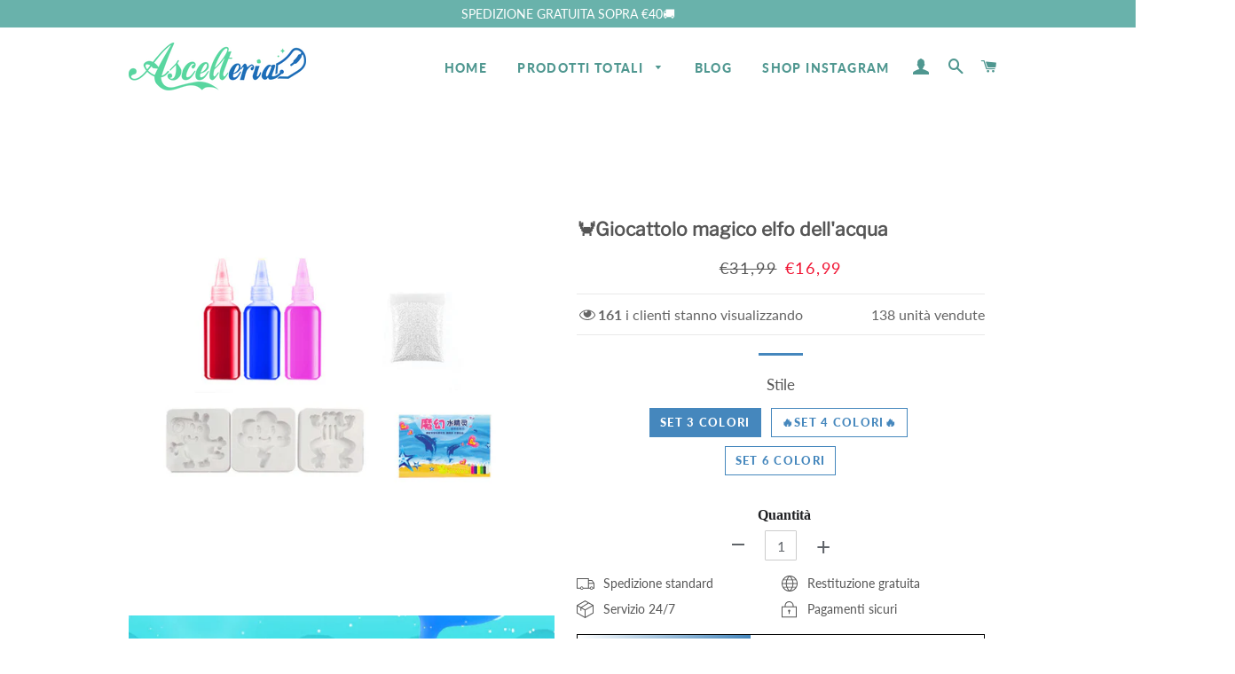

--- FILE ---
content_type: text/html; charset=utf-8
request_url: https://www.ascelteria.com/products/giocattolo-magico-elfo-dellacqua
body_size: 30627
content:
<!doctype html>
<html class="no-js" lang="it">
<head>

  <!-- Basic page needs ================================================== -->
  <meta charset="utf-8">
  <meta http-equiv="X-UA-Compatible" content="IE=edge,chrome=1">
  <meta name="google-site-verification" content="QKgfiMH1_hqkVoff4qVy7YdKZvPCCYAB7Bh12HZFp1Y" />

  
    <link rel="shortcut icon" href="//www.ascelteria.com/cdn/shop/files/icon_32x32.png?v=1613536183" type="image/png" />
  

  <!-- Google tag (gtag.js) -->
<!-- <script async src="https://www.googletagmanager.com/gtag/js?id=G-KMQXR4P179"></script>
<script>
  window.dataLayer = window.dataLayer || [];
  function gtag(){dataLayer.push(arguments);}
  gtag('js', new Date());

  gtag('config', 'G-KMQXR4P179');
</script> -->

<!-- Google Tag Manager -->
<script>(function(w,d,s,l,i){w[l]=w[l]||[];w[l].push({'gtm.start':
new Date().getTime(),event:'gtm.js'});var f=d.getElementsByTagName(s)[0],
j=d.createElement(s),dl=l!='dataLayer'?'&l='+l:'';j.async=true;j.src=
'https://www.googletagmanager.com/gtm.js?id='+i+dl;f.parentNode.insertBefore(j,f);
})(window,document,'script','dataLayer','GTM-N9CTPCV3');</script>
<!-- End Google Tag Manager -->
  
  <!-- Title and description ================================================== -->
  <title>
  🦀Giocattolo magico elfo dell&#39;acqua &ndash; ascelteria
  </title>

  
  <meta name="description" content="🌎🐟💦 Lascia che i bambini creino il loro paese dei giocattoli! Questo è un set da gioco fai-da-te per i bambini per creare creature speciali nell&#39;acqua! Aiuta i bambini ad aumentare la loro creatività utilizzando giocattoli di diversi colori e forme ed è un ottimo modo per legare con i tuoi figli! Godiamoci il divertime">
  

  <!-- Helpers ================================================== -->
  <!-- /snippets/social-meta-tags.liquid -->




<meta property="og:site_name" content="ascelteria">
<meta property="og:url" content="https://www.ascelteria.com/products/giocattolo-magico-elfo-dellacqua">
<meta property="og:title" content="🦀Giocattolo magico elfo dell'acqua">
<meta property="og:type" content="product">
<meta property="og:description" content="🌎🐟💦 Lascia che i bambini creino il loro paese dei giocattoli! Questo è un set da gioco fai-da-te per i bambini per creare creature speciali nell&#39;acqua! Aiuta i bambini ad aumentare la loro creatività utilizzando giocattoli di diversi colori e forme ed è un ottimo modo per legare con i tuoi figli! Godiamoci il divertime">

  <meta property="og:price:amount" content="16,99">
  <meta property="og:price:currency" content="EUR">

<meta property="og:image" content="http://www.ascelteria.com/cdn/shop/products/1_17d1e4a7-7cd9-44a8-a6c3-1f22ef1b5593_1200x1200.webp?v=1689643567"><meta property="og:image" content="http://www.ascelteria.com/cdn/shop/products/3_2762bed6-e11b-4296-8651-d50cf11573cd_1200x1200.webp?v=1689643567"><meta property="og:image" content="http://www.ascelteria.com/cdn/shop/products/4_e2e450bf-ab97-4748-83f0-8cdba99a1995_1200x1200.webp?v=1689643567">
<meta property="og:image:secure_url" content="https://www.ascelteria.com/cdn/shop/products/1_17d1e4a7-7cd9-44a8-a6c3-1f22ef1b5593_1200x1200.webp?v=1689643567"><meta property="og:image:secure_url" content="https://www.ascelteria.com/cdn/shop/products/3_2762bed6-e11b-4296-8651-d50cf11573cd_1200x1200.webp?v=1689643567"><meta property="og:image:secure_url" content="https://www.ascelteria.com/cdn/shop/products/4_e2e450bf-ab97-4748-83f0-8cdba99a1995_1200x1200.webp?v=1689643567">


<meta name="twitter:card" content="summary_large_image">
<meta name="twitter:title" content="🦀Giocattolo magico elfo dell'acqua">
<meta name="twitter:description" content="🌎🐟💦 Lascia che i bambini creino il loro paese dei giocattoli! Questo è un set da gioco fai-da-te per i bambini per creare creature speciali nell&#39;acqua! Aiuta i bambini ad aumentare la loro creatività utilizzando giocattoli di diversi colori e forme ed è un ottimo modo per legare con i tuoi figli! Godiamoci il divertime">

  <link rel="canonical" href="https://www.ascelteria.com/products/giocattolo-magico-elfo-dellacqua">
  <meta name="viewport" content="width=device-width,initial-scale=1,shrink-to-fit=no">
  <meta name="theme-color" content="#4587bd">

  <!-- CSS ================================================== -->
  
  <link href="//www.ascelteria.com/cdn/shop/t/6/assets/timber.scss.css?v=118797426951745530531759333582" rel="stylesheet" type="text/css" media="all" />
  <link href="//www.ascelteria.com/cdn/shop/t/6/assets/theme.scss.css?v=172014557228185594331759333582" rel="stylesheet" type="text/css" media="all" />
 
    
  
        
  
  
  <!-- Sections ================================================== -->
  <script>
    window.theme = window.theme || {};
    theme.strings = {
      zoomClose: "Chiudi (Esc)",
      zoomPrev: "Indietro (Tasto freccia sinistra)",
      zoomNext: "Avanti (Tasto freccia destra)",
      moneyFormat: "€{{amount_with_comma_separator}}",
      addressError: "Errore durante la ricerca dell\u0026#39;indirizzo",
      addressNoResults: "La ricerca non ha prodotto alcun risultato per questo indirizzo",
      addressQueryLimit: "Hai superato il limite di utilizzo dell'API di Google. Consider upgrading to a \u003ca href=\"https:\/\/developers.google.com\/maps\/premium\/usage-limits\"\u003ePiano Premium\u003c\/a\u003e.",
      authError: "Si è verificato un problema di autenticazione con il tuo account di Google Maps.",
      cartEmpty: "Il carrello è attualmente vuoto.",
      cartCookie: "Abilita i cookie per utilizzare il carrello",
      cartSavings: "Stai risparmiando [savings]"
    };
    theme.settings = {
      cartType: "page",
      gridType: "collage"
    };
  </script>

  <script src="//www.ascelteria.com/cdn/shop/t/6/assets/jquery-2.2.3.min.js?v=58211863146907186831716002687" type="text/javascript"></script>
  
  
  
  <script src="//www.ascelteria.com/cdn/shop/t/6/assets/lazysizes.min.js?v=155223123402716617051716002687" async="async"></script>

  <script src="//www.ascelteria.com/cdn/shop/t/6/assets/theme.js?v=147480972826269461181716002687" defer="defer"></script>

   

  <!-- Header hook for plugins ================================================== -->
  <script>window.performance && window.performance.mark && window.performance.mark('shopify.content_for_header.start');</script><meta id="shopify-digital-wallet" name="shopify-digital-wallet" content="/40664629409/digital_wallets/dialog">
<meta name="shopify-checkout-api-token" content="5db6b9e0eb76742798e7a09d967ae2a6">
<meta id="in-context-paypal-metadata" data-shop-id="40664629409" data-venmo-supported="false" data-environment="production" data-locale="it_IT" data-paypal-v4="true" data-currency="EUR">
<link rel="alternate" type="application/json+oembed" href="https://www.ascelteria.com/products/giocattolo-magico-elfo-dellacqua.oembed">
<script async="async" src="/checkouts/internal/preloads.js?locale=it-IT"></script>
<script id="shopify-features" type="application/json">{"accessToken":"5db6b9e0eb76742798e7a09d967ae2a6","betas":["rich-media-storefront-analytics"],"domain":"www.ascelteria.com","predictiveSearch":true,"shopId":40664629409,"locale":"it"}</script>
<script>var Shopify = Shopify || {};
Shopify.shop = "ascelteria.myshopify.com";
Shopify.locale = "it";
Shopify.currency = {"active":"EUR","rate":"1.0"};
Shopify.country = "IT";
Shopify.theme = {"name":"20240518 + LP模板","id":133847122090,"schema_name":"Brooklyn","schema_version":"15.2.0","theme_store_id":null,"role":"main"};
Shopify.theme.handle = "null";
Shopify.theme.style = {"id":null,"handle":null};
Shopify.cdnHost = "www.ascelteria.com/cdn";
Shopify.routes = Shopify.routes || {};
Shopify.routes.root = "/";</script>
<script type="module">!function(o){(o.Shopify=o.Shopify||{}).modules=!0}(window);</script>
<script>!function(o){function n(){var o=[];function n(){o.push(Array.prototype.slice.apply(arguments))}return n.q=o,n}var t=o.Shopify=o.Shopify||{};t.loadFeatures=n(),t.autoloadFeatures=n()}(window);</script>
<script id="shop-js-analytics" type="application/json">{"pageType":"product"}</script>
<script defer="defer" async type="module" src="//www.ascelteria.com/cdn/shopifycloud/shop-js/modules/v2/client.init-shop-cart-sync_C5BgAU08.it.esm.js"></script>
<script defer="defer" async type="module" src="//www.ascelteria.com/cdn/shopifycloud/shop-js/modules/v2/chunk.common_P2DCPoQS.esm.js"></script>
<script type="module">
  await import("//www.ascelteria.com/cdn/shopifycloud/shop-js/modules/v2/client.init-shop-cart-sync_C5BgAU08.it.esm.js");
await import("//www.ascelteria.com/cdn/shopifycloud/shop-js/modules/v2/chunk.common_P2DCPoQS.esm.js");

  window.Shopify.SignInWithShop?.initShopCartSync?.({"fedCMEnabled":true,"windoidEnabled":true});

</script>
<script>(function() {
  var isLoaded = false;
  function asyncLoad() {
    if (isLoaded) return;
    isLoaded = true;
    var urls = ["https:\/\/www.pxucdn.com\/apps\/uso.js?shop=ascelteria.myshopify.com","https:\/\/loox.io\/widget\/7vkaEw9Mt9\/loox.1683541664135.js?shop=ascelteria.myshopify.com","https:\/\/mds.oceanpayment.com\/assets\/shopifylogo\/visa,mastercard,maestro,jcb,american_express,diners_club,discover.js?shop=ascelteria.myshopify.com","https:\/\/trackifyx.redretarget.com\/pull\/lazy.js?shop=ascelteria.myshopify.com","https:\/\/omnisnippet1.com\/platforms\/shopify.js?source=scriptTag\u0026v=2025-05-15T12\u0026shop=ascelteria.myshopify.com"];
    for (var i = 0; i < urls.length; i++) {
      var s = document.createElement('script');
      s.type = 'text/javascript';
      s.async = true;
      s.src = urls[i];
      var x = document.getElementsByTagName('script')[0];
      x.parentNode.insertBefore(s, x);
    }
  };
  if(window.attachEvent) {
    window.attachEvent('onload', asyncLoad);
  } else {
    window.addEventListener('load', asyncLoad, false);
  }
})();</script>
<script id="__st">var __st={"a":40664629409,"offset":-14400,"reqid":"3acdab21-ef2b-467e-abee-f3c65494b286-1766157004","pageurl":"www.ascelteria.com\/products\/giocattolo-magico-elfo-dellacqua","u":"2c7b5299d6d3","p":"product","rtyp":"product","rid":7801580945578};</script>
<script>window.ShopifyPaypalV4VisibilityTracking = true;</script>
<script id="captcha-bootstrap">!function(){'use strict';const t='contact',e='account',n='new_comment',o=[[t,t],['blogs',n],['comments',n],[t,'customer']],c=[[e,'customer_login'],[e,'guest_login'],[e,'recover_customer_password'],[e,'create_customer']],r=t=>t.map((([t,e])=>`form[action*='/${t}']:not([data-nocaptcha='true']) input[name='form_type'][value='${e}']`)).join(','),a=t=>()=>t?[...document.querySelectorAll(t)].map((t=>t.form)):[];function s(){const t=[...o],e=r(t);return a(e)}const i='password',u='form_key',d=['recaptcha-v3-token','g-recaptcha-response','h-captcha-response',i],f=()=>{try{return window.sessionStorage}catch{return}},m='__shopify_v',_=t=>t.elements[u];function p(t,e,n=!1){try{const o=window.sessionStorage,c=JSON.parse(o.getItem(e)),{data:r}=function(t){const{data:e,action:n}=t;return t[m]||n?{data:e,action:n}:{data:t,action:n}}(c);for(const[e,n]of Object.entries(r))t.elements[e]&&(t.elements[e].value=n);n&&o.removeItem(e)}catch(o){console.error('form repopulation failed',{error:o})}}const l='form_type',E='cptcha';function T(t){t.dataset[E]=!0}const w=window,h=w.document,L='Shopify',v='ce_forms',y='captcha';let A=!1;((t,e)=>{const n=(g='f06e6c50-85a8-45c8-87d0-21a2b65856fe',I='https://cdn.shopify.com/shopifycloud/storefront-forms-hcaptcha/ce_storefront_forms_captcha_hcaptcha.v1.5.2.iife.js',D={infoText:'Protetto da hCaptcha',privacyText:'Privacy',termsText:'Termini'},(t,e,n)=>{const o=w[L][v],c=o.bindForm;if(c)return c(t,g,e,D).then(n);var r;o.q.push([[t,g,e,D],n]),r=I,A||(h.body.append(Object.assign(h.createElement('script'),{id:'captcha-provider',async:!0,src:r})),A=!0)});var g,I,D;w[L]=w[L]||{},w[L][v]=w[L][v]||{},w[L][v].q=[],w[L][y]=w[L][y]||{},w[L][y].protect=function(t,e){n(t,void 0,e),T(t)},Object.freeze(w[L][y]),function(t,e,n,w,h,L){const[v,y,A,g]=function(t,e,n){const i=e?o:[],u=t?c:[],d=[...i,...u],f=r(d),m=r(i),_=r(d.filter((([t,e])=>n.includes(e))));return[a(f),a(m),a(_),s()]}(w,h,L),I=t=>{const e=t.target;return e instanceof HTMLFormElement?e:e&&e.form},D=t=>v().includes(t);t.addEventListener('submit',(t=>{const e=I(t);if(!e)return;const n=D(e)&&!e.dataset.hcaptchaBound&&!e.dataset.recaptchaBound,o=_(e),c=g().includes(e)&&(!o||!o.value);(n||c)&&t.preventDefault(),c&&!n&&(function(t){try{if(!f())return;!function(t){const e=f();if(!e)return;const n=_(t);if(!n)return;const o=n.value;o&&e.removeItem(o)}(t);const e=Array.from(Array(32),(()=>Math.random().toString(36)[2])).join('');!function(t,e){_(t)||t.append(Object.assign(document.createElement('input'),{type:'hidden',name:u})),t.elements[u].value=e}(t,e),function(t,e){const n=f();if(!n)return;const o=[...t.querySelectorAll(`input[type='${i}']`)].map((({name:t})=>t)),c=[...d,...o],r={};for(const[a,s]of new FormData(t).entries())c.includes(a)||(r[a]=s);n.setItem(e,JSON.stringify({[m]:1,action:t.action,data:r}))}(t,e)}catch(e){console.error('failed to persist form',e)}}(e),e.submit())}));const S=(t,e)=>{t&&!t.dataset[E]&&(n(t,e.some((e=>e===t))),T(t))};for(const o of['focusin','change'])t.addEventListener(o,(t=>{const e=I(t);D(e)&&S(e,y())}));const B=e.get('form_key'),M=e.get(l),P=B&&M;t.addEventListener('DOMContentLoaded',(()=>{const t=y();if(P)for(const e of t)e.elements[l].value===M&&p(e,B);[...new Set([...A(),...v().filter((t=>'true'===t.dataset.shopifyCaptcha))])].forEach((e=>S(e,t)))}))}(h,new URLSearchParams(w.location.search),n,t,e,['guest_login'])})(!0,!0)}();</script>
<script integrity="sha256-4kQ18oKyAcykRKYeNunJcIwy7WH5gtpwJnB7kiuLZ1E=" data-source-attribution="shopify.loadfeatures" defer="defer" src="//www.ascelteria.com/cdn/shopifycloud/storefront/assets/storefront/load_feature-a0a9edcb.js" crossorigin="anonymous"></script>
<script data-source-attribution="shopify.dynamic_checkout.dynamic.init">var Shopify=Shopify||{};Shopify.PaymentButton=Shopify.PaymentButton||{isStorefrontPortableWallets:!0,init:function(){window.Shopify.PaymentButton.init=function(){};var t=document.createElement("script");t.src="https://www.ascelteria.com/cdn/shopifycloud/portable-wallets/latest/portable-wallets.it.js",t.type="module",document.head.appendChild(t)}};
</script>
<script data-source-attribution="shopify.dynamic_checkout.buyer_consent">
  function portableWalletsHideBuyerConsent(e){var t=document.getElementById("shopify-buyer-consent"),n=document.getElementById("shopify-subscription-policy-button");t&&n&&(t.classList.add("hidden"),t.setAttribute("aria-hidden","true"),n.removeEventListener("click",e))}function portableWalletsShowBuyerConsent(e){var t=document.getElementById("shopify-buyer-consent"),n=document.getElementById("shopify-subscription-policy-button");t&&n&&(t.classList.remove("hidden"),t.removeAttribute("aria-hidden"),n.addEventListener("click",e))}window.Shopify?.PaymentButton&&(window.Shopify.PaymentButton.hideBuyerConsent=portableWalletsHideBuyerConsent,window.Shopify.PaymentButton.showBuyerConsent=portableWalletsShowBuyerConsent);
</script>
<script data-source-attribution="shopify.dynamic_checkout.cart.bootstrap">document.addEventListener("DOMContentLoaded",(function(){function t(){return document.querySelector("shopify-accelerated-checkout-cart, shopify-accelerated-checkout")}if(t())Shopify.PaymentButton.init();else{new MutationObserver((function(e,n){t()&&(Shopify.PaymentButton.init(),n.disconnect())})).observe(document.body,{childList:!0,subtree:!0})}}));
</script>
<link id="shopify-accelerated-checkout-styles" rel="stylesheet" media="screen" href="https://www.ascelteria.com/cdn/shopifycloud/portable-wallets/latest/accelerated-checkout-backwards-compat.css" crossorigin="anonymous">
<style id="shopify-accelerated-checkout-cart">
        #shopify-buyer-consent {
  margin-top: 1em;
  display: inline-block;
  width: 100%;
}

#shopify-buyer-consent.hidden {
  display: none;
}

#shopify-subscription-policy-button {
  background: none;
  border: none;
  padding: 0;
  text-decoration: underline;
  font-size: inherit;
  cursor: pointer;
}

#shopify-subscription-policy-button::before {
  box-shadow: none;
}

      </style>

<script>window.performance && window.performance.mark && window.performance.mark('shopify.content_for_header.end');</script>
  <script src="//www.ascelteria.com/cdn/shop/t/6/assets/saker.js?v=176598517740557200571716002687" type="text/javascript"></script>

  <script src="//www.ascelteria.com/cdn/shop/t/6/assets/modernizr.min.js?v=21391054748206432451716002687" type="text/javascript"></script>

  
  
 <script>
if(document.location.href.indexOf('?sort_by=best-selling') > -1) { 
var url = document.location.href;
document.location.href = url.replace("?sort_by=best-selling","");
}
if(document.location.href.indexOf('?sort_by=created-descending') > -1) { 
var url = document.location.href;
document.location.href = url.replace("?sort_by=created-descending","");
} 
if(document.location.href.indexOf('?sort_by=manual') > -1) { 
var url = document.location.href;
document.location.href = url.replace("?sort_by=manual","");
} 
if(document.location.href.indexOf('?sort_by=title-descending') > -1) { 
var url = document.location.href;
document.location.href = url.replace("?sort_by=title-descending","");
} 
if(document.location.href.indexOf('?sort_by=price-ascending') > -1) { 
var url = document.location.href;
document.location.href = url.replace("?sort_by=price-ascending","");
} 
if(document.location.href.indexOf('?sort_by=price-descending') > -1) { 
var url = document.location.href;
document.location.href = url.replace("?sort_by=price-descending","");
} 
if(document.location.href.indexOf('?sort_by=created-ascending') > -1) { 
var url = document.location.href;
document.location.href = url.replace("?sort_by=created-ascending","");
} 
if(document.location.href.indexOf('?sort_by=title-ascending') > -1) { 
var url = document.location.href;
document.location.href = url.replace("?sort_by=title-ascending","");
} 
if(document.location.href.indexOf('&sort_by=best-selling') > -1) { 
var url = document.location.href;
document.location.href = url.replace("&sort_by=best-selling","");
}
if(document.location.href.indexOf('&sort_by=created-descending') > -1) { 
var url = document.location.href;
document.location.href = url.replace("&sort_by=created-descending","");
} 
if(document.location.href.indexOf('&sort_by=manual') > -1) { 
var url = document.location.href;
document.location.href = url.replace("&sort_by=manual","");
} 
if(document.location.href.indexOf('&sort_by=title-descending') > -1) { 
var url = document.location.href;
document.location.href = url.replace("&sort_by=title-descending","");
} 
if(document.location.href.indexOf('&sort_by=price-ascending') > -1) { 
var url = document.location.href;
document.location.href = url.replace("&sort_by=price-ascending","");
} 
if(document.location.href.indexOf('&sort_by=price-descending') > -1) { 
var url = document.location.href;
document.location.href = url.replace("&sort_by=price-descending","");
} 
if(document.location.href.indexOf('&sort_by=created-ascending') > -1) { 
var url = document.location.href;
document.location.href = url.replace("&sort_by=created-ascending","");
} 
if(document.location.href.indexOf('&sort_by=title-ascending') > -1) { 
var url = document.location.href;
document.location.href = url.replace("&sort_by=title-ascending","");
}   
</script>
  <!-- Global site tag (gtag.js) - Google Ads: 679428534 -->
<script async src="https://www.googletagmanager.com/gtag/js?id=AW-679428534"></script>
  <script async src="https://www.googletagmanager.com/gtag/js?id=AW-786004873"></script>
<script>
  window.dataLayer = window.dataLayer || [];
  function gtag(){dataLayer.push(arguments);}
  gtag('js', new Date());

  gtag('config', 'AW-679428534');gtag('config', 'AW-786004873');
</script>
  
  

<!-- "snippets/pagefly-header.liquid" was not rendered, the associated app was uninstalled -->
 
  <!-- RedRetarget App Hook start -->
<link rel="dns-prefetch" href="https://trackifyx.redretarget.com">


<!-- HOOK JS-->

<meta name="tfx:tags" content=" gifts,  toys, ">
<meta name="tfx:collections" content="ALL PRODUCTS, discount, €10-€19.99, €20-€29.99, ">







<script id="tfx-cart">
    
    window.tfxCart = {"note":null,"attributes":{},"original_total_price":0,"total_price":0,"total_discount":0,"total_weight":0.0,"item_count":0,"items":[],"requires_shipping":false,"currency":"EUR","items_subtotal_price":0,"cart_level_discount_applications":[],"checkout_charge_amount":0}
</script>



<script id="tfx-product">
    
    window.tfxProduct = {"id":7801580945578,"title":"🦀Giocattolo magico elfo dell'acqua","handle":"giocattolo-magico-elfo-dellacqua","description":"\u003cp style=\"text-align: center;\"\u003e🌎🐟💦\u003c\/p\u003e\n\u003cp style=\"text-align: center;\" data-mce-fragment=\"1\"\u003e\u003cstrong\u003e\u003cspan style=\"color: #258b42;\"\u003e\u003cem\u003eLascia che i bambini creino il loro paese dei giocattoli!\u003c\/em\u003e\u003c\/span\u003e\u003c\/strong\u003e\u003c\/p\u003e\n\u003cp style=\"text-align: center;\" data-mce-fragment=\"1\"\u003e\u003cstrong\u003e\u003cspan style=\"color: #4d7dac;\"\u003e\u003cem\u003eQuesto è un set da gioco fai-da-te per i bambini per creare creature speciali nell'acqua!\u003c\/em\u003e\u003c\/span\u003e\u003c\/strong\u003e\u003c\/p\u003e\n\u003cp style=\"text-align: center;\" data-mce-fragment=\"1\"\u003e\u003cstrong\u003e\u003cspan style=\"color: #4d7dac;\"\u003e\u003cem\u003e\u003cimg src=\"https:\/\/cdn.shopify.com\/s\/files\/1\/0549\/5010\/1178\/files\/4d026eac44cd87a80c413a52284c32ac4e4c5285_480x480.webp?v=1699337210\"\u003e\u003c\/em\u003e\u003c\/span\u003e\u003c\/strong\u003e\u003c\/p\u003e\n\u003cp style=\"text-align: center;\" data-mce-fragment=\"1\"\u003e\u003cstrong\u003e\u003cspan style=\"color: #51c9cf;\"\u003e\u003cem\u003eAiuta i bambini ad aumentare la loro creatività utilizzando giocattoli di diversi colori e forme ed è un ottimo modo per legare con i tuoi figli!\u003c\/em\u003e\u003c\/span\u003e\u003c\/strong\u003e\u003c\/p\u003e\n\u003cp style=\"text-align: center;\" data-mce-fragment=\"1\"\u003e\u003cstrong\u003e\u003cspan style=\"color: #35967c;\"\u003e\u003cem\u003eGodiamoci il divertimento insieme!\u003c\/em\u003e\u003c\/span\u003e\u003c\/strong\u003e\u003c\/p\u003e\n\u003cp style=\"text-align: center;\" data-mce-fragment=\"1\"\u003e\u003cstrong\u003e\u003cspan style=\"color: #35967c;\"\u003e\u003cem\u003e\u003cimg alt=\"\" src=\"https:\/\/cdn.shopify.com\/s\/files\/1\/0406\/6462\/9409\/files\/8_1024x1024_2x_a9d2a468-e3ed-436d-878d-230fef7915c6.jpg?v=1710473898\" width=\"506\" height=\"506\"\u003e\u003c\/em\u003e\u003c\/span\u003e\u003c\/strong\u003e\u003c\/p\u003e\n\u003cp data-mce-fragment=\"1\"\u003e\u003cspan style=\"color: #6c7e27;\"\u003e\u003cstrong\u003eCARATTERISTICHE\u003c\/strong\u003e\u003c\/span\u003e\u003c\/p\u003e\n\u003cul\u003e\n\u003cli\u003e\n\u003cp\u003e\u003cspan style=\"font-weight: 400;\" data-mce-style=\"font-weight: 400;\" data-mce-fragment=\"1\"\u003e\u003cspan style=\"color: #5f88b6;\"\u003e\u003cstrong\u003e🌈MATERIALE SICURO - \u003c\/strong\u003e\u003cspan style=\"color: #000000;\"\u003eAlginato di sodio naturale selezionato per uso alimentare, mani non tossiche e non ferite. Dotato di una varietà di strumenti, forme e soluzioni di colore, migliora l'immaginazione e la creatività dei bambini.\u003c\/span\u003e\u003cstrong\u003e\u003cbr data-mce-fragment=\"1\"\u003e\u003c\/strong\u003e\u003c\/span\u003e\u003c\/span\u003e\u003c\/p\u003e\n\u003c\/li\u003e\n\u003cli\u003e\n\u003cp\u003e\u003cspan style=\"font-weight: 400;\" data-mce-style=\"font-weight: 400;\" data-mce-fragment=\"1\"\u003e\u003cspan style=\"color: #5f88b6;\"\u003e\u003cstrong\u003e\u003cstrong\u003e🌈 SVILUPPARE LE COMPETENZE - \u003c\/strong\u003e\u003c\/strong\u003e\u003cspan style=\"color: #000000;\"\u003eAiuta i bambini a stare lontano dall'elettronica per creare speciali creature acquatiche. Migliora l'immaginazione dei bambini, l'abilità pratica e l'abilità cerebrale. Insegna ai bambini a riconoscere diversi colori e forme.\u003cimg height=\"500\" width=\"500\" alt=\"\" src=\"https:\/\/cdn.shopify.com\/s\/files\/1\/0529\/3418\/1026\/products\/1_17d1e4a7-7cd9-44a8-a6c3-1f22ef1b5593_480x480.jpg?v=1631260061\" style=\"display: block; margin-left: auto; margin-right: auto;\" data-mce-fragment=\"1\" data-mce-src=\"https:\/\/cdn.shopify.com\/s\/files\/1\/0529\/3418\/1026\/products\/1_17d1e4a7-7cd9-44a8-a6c3-1f22ef1b5593_480x480.jpg?v=1631260061\"\u003e\u003c\/span\u003e\u003c\/span\u003e\u003c\/span\u003e\u003c\/p\u003e\n\u003c\/li\u003e\n\u003cli\u003e\n\u003cp\u003e\u003cspan style=\"font-weight: 400;\" data-mce-style=\"font-weight: 400;\" data-mce-fragment=\"1\"\u003e\u003cspan style=\"color: #5f88b6;\"\u003e\u003cstrong\u003e🌈REGALO PERFETTO - \u003c\/strong\u003e\u003cspan style=\"color: #000000;\"\u003eAdatto come regalo per compleanni, festa dei bambini, premi accademici, ecc. Può essere utilizzato come gioco genitore-figlio o festival per bambini per migliorare il rapporto tra genitori e figli e migliorare le capacità di comunicazione e cooperazione dei bambini.\u003c\/span\u003e\u003c\/span\u003e\u003c\/span\u003e\u003c\/p\u003e\n\u003c\/li\u003e\n\u003c\/ul\u003e\n\u003cp\u003e\u003cspan style=\"font-weight: 400;\" data-mce-style=\"font-weight: 400;\" data-mce-fragment=\"1\"\u003e\u003cspan style=\"color: #5f88b6;\"\u003e\u003cspan style=\"color: #000000;\"\u003e\u003cimg alt=\"\" src=\"https:\/\/cdn.shopify.com\/s\/files\/1\/0406\/6462\/9409\/files\/FM_1024x1024_2x_c9e4d147-0fd7-4505-9286-ef4e3d624d0c.jpg?v=1710474001\" width=\"507\" height=\"507\" style=\"display: block; margin-left: auto; margin-right: auto;\"\u003e\u003c\/span\u003e\u003c\/span\u003e\u003c\/span\u003e\u003c\/p\u003e\n\u003cp\u003e\u003cstrong\u003e\u003cspan style=\"color: #6c7e27;\"\u003eCOME USARE\u003c\/span\u003e\u003c\/strong\u003e\u003c\/p\u003e\n\u003cul\u003e\n\u003cli\u003e\n\u003cp\u003e\u003cstrong\u003ePassaggio 1:\u003c\/strong\u003e aggiungere 1 kg di acqua e 50 g di Elf-Mate, mescolare finché l'acqua non scorre limpida.\u003c\/p\u003e\n\u003c\/li\u003e\n\u003cli\u003e\n\u003cp\u003e\u003cstrong\u003ePassaggio 2:\u003c\/strong\u003e Immergi lo stampo nell'acqua degli elfi e immergici la pasta colorata.\u003c\/p\u003e\n\u003c\/li\u003e\n\u003cli\u003e\n\u003cp\u003e\u003cstrong\u003ePassaggio 3:\u003c\/strong\u003e inserire lentamente lo stampo riempito e agitare fino a quando il brandy non si stacca dallo stampo.\u003c\/p\u003e\n\u003c\/li\u003e\n\u003cli\u003e\n\u003cp\u003e\u003cstrong\u003ePassaggio 4:\u003c\/strong\u003e immergere in acqua per 5-10 minuti e mettere in acqua pulita per alcuni minuti, sarà più pieno.\u003cimg height=\"400\" width=\"400\" alt=\"\" src=\"https:\/\/cdn.shopify.com\/s\/files\/1\/0529\/3418\/1026\/products\/8_2efac127-5733-4566-b207-7a63dfa0c6ee_480x480.jpg?v=1631260063\" style=\"display: block; margin-left: auto; margin-right: auto;\" data-mce-src=\"https:\/\/cdn.shopify.com\/s\/files\/1\/0529\/3418\/1026\/products\/8_2efac127-5733-4566-b207-7a63dfa0c6ee_480x480.jpg?v=1631260063\" data-mce-fragment=\"1\"\u003e\u003c\/p\u003e\n\u003c\/li\u003e\n\u003c\/ul\u003e\n\u003cp data-mce-fragment=\"1\"\u003e\u003cspan style=\"color: #6c7e27;\"\u003e\u003cstrong\u003eSPECIFICHE\u003c\/strong\u003e\u003c\/span\u003e\u003c\/p\u003e\n\u003cul\u003e\n\u003cli\u003e\n\u003cp\u003e\u003cstrong\u003eMateriale:\u003c\/strong\u003e alginato di sodio\u003c\/p\u003e\n\u003c\/li\u003e\n\u003cli\u003e\n\u003cp\u003e\u003cstrong\u003eColore:\u003c\/strong\u003e come mostrato\u003c\/p\u003e\n\u003c\/li\u003e\n\u003cli\u003e\n\u003cp\u003e\u003cstrong\u003ePeso:\u003c\/strong\u003e 800 g\u003c\/p\u003e\n\u003c\/li\u003e\n\u003cli\u003e\n\u003cp\u003e\u003cstrong\u003eDimensioni:\u003c\/strong\u003e 20 x 15 x 10,5 cm\u003c\/p\u003e\n\u003c\/li\u003e\n\u003c\/ul\u003e\n\u003cp data-mce-fragment=\"1\"\u003e\u003cspan style=\"color: #6c7e27;\"\u003e\u003cstrong\u003ePACCHETTO\u003c\/strong\u003e\u003c\/span\u003e\u003c\/p\u003e\n\u003cul\u003e\n\u003cli\u003e\n\u003cp\u003e1 set × giocattolo elfo magico dell'acqua\u003c\/p\u003e\n\u003c\/li\u003e\n\u003c\/ul\u003e\n\u003cp\u003e\u003cspan style=\"color: #6c7e27;\"\u003e\u003cstrong\u003eNOTA\u003c\/strong\u003e\u003c\/span\u003e\u003c\/p\u003e\n\u003cul\u003e\n\u003cli\u003e\n\u003cp\u003eSi prega di consentire una leggera differenza dimensionale dovuta alla misurazione manuale.\u003c\/p\u003e\n\u003c\/li\u003e\n\u003cli\u003e\n\u003cp\u003eA causa del diverso effetto del monitor e della luce, il colore effettivo dell'articolo potrebbe essere leggermente diverso dal colore mostrato nelle immagini.\u003c\/p\u003e\n\u003c\/li\u003e\n\u003c\/ul\u003e","published_at":"2023-07-17T21:25:57-04:00","created_at":"2023-07-17T21:26:06-04:00","vendor":"ascelteria","type":"","tags":["gifts","toys"],"price":1699,"price_min":1699,"price_max":2999,"available":true,"price_varies":true,"compare_at_price":3199,"compare_at_price_min":3199,"compare_at_price_max":5399,"compare_at_price_varies":true,"variants":[{"id":45635833004202,"title":"SET 3 colori","option1":"SET 3 colori","option2":null,"option3":null,"sku":"TY12825-X29098","requires_shipping":true,"taxable":false,"featured_image":{"id":37576503165098,"product_id":7801580945578,"position":10,"created_at":"2024-03-14T23:41:53-04:00","updated_at":"2024-03-14T23:41:55-04:00","alt":null,"width":800,"height":800,"src":"\/\/www.ascelteria.com\/cdn\/shop\/files\/sku2_1024x1024_2x_cf4fe8ae-50fc-41d2-b8b0-42739cc6038f.jpg?v=1710474115","variant_ids":[45635833004202]},"available":true,"name":"🦀Giocattolo magico elfo dell'acqua - SET 3 colori","public_title":"SET 3 colori","options":["SET 3 colori"],"price":1699,"weight":0,"compare_at_price":3199,"inventory_management":null,"barcode":"","featured_media":{"alt":null,"id":30314563633322,"position":10,"preview_image":{"aspect_ratio":1.0,"height":800,"width":800,"src":"\/\/www.ascelteria.com\/cdn\/shop\/files\/sku2_1024x1024_2x_cf4fe8ae-50fc-41d2-b8b0-42739cc6038f.jpg?v=1710474115"}},"requires_selling_plan":false,"selling_plan_allocations":[]},{"id":45635832971434,"title":"🔥SET 4 colori🔥","option1":"🔥SET 4 colori🔥","option2":null,"option3":null,"sku":"TY12825-X29099","requires_shipping":true,"taxable":false,"featured_image":{"id":37576503591082,"product_id":7801580945578,"position":11,"created_at":"2024-03-14T23:42:01-04:00","updated_at":"2024-03-14T23:42:03-04:00","alt":null,"width":800,"height":800,"src":"\/\/www.ascelteria.com\/cdn\/shop\/files\/sku3_1024x1024_2x_904a61ce-dcec-41c6-8d3c-fd776865901c.jpg?v=1710474123","variant_ids":[45635832971434]},"available":true,"name":"🦀Giocattolo magico elfo dell'acqua - 🔥SET 4 colori🔥","public_title":"🔥SET 4 colori🔥","options":["🔥SET 4 colori🔥"],"price":2099,"weight":0,"compare_at_price":3999,"inventory_management":null,"barcode":"","featured_media":{"alt":null,"id":30314564092074,"position":11,"preview_image":{"aspect_ratio":1.0,"height":800,"width":800,"src":"\/\/www.ascelteria.com\/cdn\/shop\/files\/sku3_1024x1024_2x_904a61ce-dcec-41c6-8d3c-fd776865901c.jpg?v=1710474123"}},"requires_selling_plan":false,"selling_plan_allocations":[]},{"id":44943153922218,"title":"SET 6 colori","option1":"SET 6 colori","option2":null,"option3":null,"sku":"TY12825-X4889","requires_shipping":true,"taxable":false,"featured_image":{"id":36495695315114,"product_id":7801580945578,"position":9,"created_at":"2023-07-17T21:26:09-04:00","updated_at":"2023-07-17T21:26:09-04:00","alt":null,"width":800,"height":800,"src":"\/\/www.ascelteria.com\/cdn\/shop\/files\/lADPDh0cQgj2R8XNAyDNAyA_800_800_d40b85e7-67dd-4d80-9028-5f8afa7aea7a.webp?v=1689643569","variant_ids":[44943153922218]},"available":true,"name":"🦀Giocattolo magico elfo dell'acqua - SET 6 colori","public_title":"SET 6 colori","options":["SET 6 colori"],"price":2999,"weight":0,"compare_at_price":5399,"inventory_management":null,"barcode":null,"featured_media":{"alt":null,"id":29189966135466,"position":9,"preview_image":{"aspect_ratio":1.0,"height":800,"width":800,"src":"\/\/www.ascelteria.com\/cdn\/shop\/files\/lADPDh0cQgj2R8XNAyDNAyA_800_800_d40b85e7-67dd-4d80-9028-5f8afa7aea7a.webp?v=1689643569"}},"requires_selling_plan":false,"selling_plan_allocations":[]}],"images":["\/\/www.ascelteria.com\/cdn\/shop\/products\/1_17d1e4a7-7cd9-44a8-a6c3-1f22ef1b5593.webp?v=1689643567","\/\/www.ascelteria.com\/cdn\/shop\/products\/3_2762bed6-e11b-4296-8651-d50cf11573cd.webp?v=1689643567","\/\/www.ascelteria.com\/cdn\/shop\/products\/4_e2e450bf-ab97-4748-83f0-8cdba99a1995.webp?v=1689643567","\/\/www.ascelteria.com\/cdn\/shop\/products\/5_62c3d357-959d-429c-befc-cbc0d6bf84a4.webp?v=1689643567","\/\/www.ascelteria.com\/cdn\/shop\/products\/7_7f011379-bcd6-4288-bd77-f6df416c2b57.webp?v=1689643567","\/\/www.ascelteria.com\/cdn\/shop\/products\/8_2efac127-5733-4566-b207-7a63dfa0c6ee.webp?v=1689643567","\/\/www.ascelteria.com\/cdn\/shop\/products\/6_2cad9d91-57b3-4484-a57f-8fb7d34fb488.webp?v=1689643567","\/\/www.ascelteria.com\/cdn\/shop\/products\/lADPDh0cQgj2R8XNAyDNAyA_800_800.webp?v=1689643567","\/\/www.ascelteria.com\/cdn\/shop\/files\/lADPDh0cQgj2R8XNAyDNAyA_800_800_d40b85e7-67dd-4d80-9028-5f8afa7aea7a.webp?v=1689643569","\/\/www.ascelteria.com\/cdn\/shop\/files\/sku2_1024x1024_2x_cf4fe8ae-50fc-41d2-b8b0-42739cc6038f.jpg?v=1710474115","\/\/www.ascelteria.com\/cdn\/shop\/files\/sku3_1024x1024_2x_904a61ce-dcec-41c6-8d3c-fd776865901c.jpg?v=1710474123"],"featured_image":"\/\/www.ascelteria.com\/cdn\/shop\/products\/1_17d1e4a7-7cd9-44a8-a6c3-1f22ef1b5593.webp?v=1689643567","options":["Stile"],"media":[{"alt":null,"id":29189965775018,"position":1,"preview_image":{"aspect_ratio":1.0,"height":800,"width":800,"src":"\/\/www.ascelteria.com\/cdn\/shop\/products\/1_17d1e4a7-7cd9-44a8-a6c3-1f22ef1b5593.webp?v=1689643567"},"aspect_ratio":1.0,"height":800,"media_type":"image","src":"\/\/www.ascelteria.com\/cdn\/shop\/products\/1_17d1e4a7-7cd9-44a8-a6c3-1f22ef1b5593.webp?v=1689643567","width":800},{"alt":null,"id":29189965807786,"position":2,"preview_image":{"aspect_ratio":1.0,"height":800,"width":800,"src":"\/\/www.ascelteria.com\/cdn\/shop\/products\/3_2762bed6-e11b-4296-8651-d50cf11573cd.webp?v=1689643567"},"aspect_ratio":1.0,"height":800,"media_type":"image","src":"\/\/www.ascelteria.com\/cdn\/shop\/products\/3_2762bed6-e11b-4296-8651-d50cf11573cd.webp?v=1689643567","width":800},{"alt":null,"id":29189965840554,"position":3,"preview_image":{"aspect_ratio":1.0,"height":800,"width":800,"src":"\/\/www.ascelteria.com\/cdn\/shop\/products\/4_e2e450bf-ab97-4748-83f0-8cdba99a1995.webp?v=1689643567"},"aspect_ratio":1.0,"height":800,"media_type":"image","src":"\/\/www.ascelteria.com\/cdn\/shop\/products\/4_e2e450bf-ab97-4748-83f0-8cdba99a1995.webp?v=1689643567","width":800},{"alt":null,"id":29189965873322,"position":4,"preview_image":{"aspect_ratio":1.0,"height":800,"width":800,"src":"\/\/www.ascelteria.com\/cdn\/shop\/products\/5_62c3d357-959d-429c-befc-cbc0d6bf84a4.webp?v=1689643567"},"aspect_ratio":1.0,"height":800,"media_type":"image","src":"\/\/www.ascelteria.com\/cdn\/shop\/products\/5_62c3d357-959d-429c-befc-cbc0d6bf84a4.webp?v=1689643567","width":800},{"alt":null,"id":29189965906090,"position":5,"preview_image":{"aspect_ratio":1.0,"height":800,"width":800,"src":"\/\/www.ascelteria.com\/cdn\/shop\/products\/7_7f011379-bcd6-4288-bd77-f6df416c2b57.webp?v=1689643567"},"aspect_ratio":1.0,"height":800,"media_type":"image","src":"\/\/www.ascelteria.com\/cdn\/shop\/products\/7_7f011379-bcd6-4288-bd77-f6df416c2b57.webp?v=1689643567","width":800},{"alt":null,"id":29189965938858,"position":6,"preview_image":{"aspect_ratio":1.0,"height":800,"width":800,"src":"\/\/www.ascelteria.com\/cdn\/shop\/products\/8_2efac127-5733-4566-b207-7a63dfa0c6ee.webp?v=1689643567"},"aspect_ratio":1.0,"height":800,"media_type":"image","src":"\/\/www.ascelteria.com\/cdn\/shop\/products\/8_2efac127-5733-4566-b207-7a63dfa0c6ee.webp?v=1689643567","width":800},{"alt":null,"id":29189965971626,"position":7,"preview_image":{"aspect_ratio":1.0,"height":800,"width":800,"src":"\/\/www.ascelteria.com\/cdn\/shop\/products\/6_2cad9d91-57b3-4484-a57f-8fb7d34fb488.webp?v=1689643567"},"aspect_ratio":1.0,"height":800,"media_type":"image","src":"\/\/www.ascelteria.com\/cdn\/shop\/products\/6_2cad9d91-57b3-4484-a57f-8fb7d34fb488.webp?v=1689643567","width":800},{"alt":null,"id":29189966004394,"position":8,"preview_image":{"aspect_ratio":1.0,"height":800,"width":800,"src":"\/\/www.ascelteria.com\/cdn\/shop\/products\/lADPDh0cQgj2R8XNAyDNAyA_800_800.webp?v=1689643567"},"aspect_ratio":1.0,"height":800,"media_type":"image","src":"\/\/www.ascelteria.com\/cdn\/shop\/products\/lADPDh0cQgj2R8XNAyDNAyA_800_800.webp?v=1689643567","width":800},{"alt":null,"id":29189966135466,"position":9,"preview_image":{"aspect_ratio":1.0,"height":800,"width":800,"src":"\/\/www.ascelteria.com\/cdn\/shop\/files\/lADPDh0cQgj2R8XNAyDNAyA_800_800_d40b85e7-67dd-4d80-9028-5f8afa7aea7a.webp?v=1689643569"},"aspect_ratio":1.0,"height":800,"media_type":"image","src":"\/\/www.ascelteria.com\/cdn\/shop\/files\/lADPDh0cQgj2R8XNAyDNAyA_800_800_d40b85e7-67dd-4d80-9028-5f8afa7aea7a.webp?v=1689643569","width":800},{"alt":null,"id":30314563633322,"position":10,"preview_image":{"aspect_ratio":1.0,"height":800,"width":800,"src":"\/\/www.ascelteria.com\/cdn\/shop\/files\/sku2_1024x1024_2x_cf4fe8ae-50fc-41d2-b8b0-42739cc6038f.jpg?v=1710474115"},"aspect_ratio":1.0,"height":800,"media_type":"image","src":"\/\/www.ascelteria.com\/cdn\/shop\/files\/sku2_1024x1024_2x_cf4fe8ae-50fc-41d2-b8b0-42739cc6038f.jpg?v=1710474115","width":800},{"alt":null,"id":30314564092074,"position":11,"preview_image":{"aspect_ratio":1.0,"height":800,"width":800,"src":"\/\/www.ascelteria.com\/cdn\/shop\/files\/sku3_1024x1024_2x_904a61ce-dcec-41c6-8d3c-fd776865901c.jpg?v=1710474123"},"aspect_ratio":1.0,"height":800,"media_type":"image","src":"\/\/www.ascelteria.com\/cdn\/shop\/files\/sku3_1024x1024_2x_904a61ce-dcec-41c6-8d3c-fd776865901c.jpg?v=1710474123","width":800}],"requires_selling_plan":false,"selling_plan_groups":[],"content":"\u003cp style=\"text-align: center;\"\u003e🌎🐟💦\u003c\/p\u003e\n\u003cp style=\"text-align: center;\" data-mce-fragment=\"1\"\u003e\u003cstrong\u003e\u003cspan style=\"color: #258b42;\"\u003e\u003cem\u003eLascia che i bambini creino il loro paese dei giocattoli!\u003c\/em\u003e\u003c\/span\u003e\u003c\/strong\u003e\u003c\/p\u003e\n\u003cp style=\"text-align: center;\" data-mce-fragment=\"1\"\u003e\u003cstrong\u003e\u003cspan style=\"color: #4d7dac;\"\u003e\u003cem\u003eQuesto è un set da gioco fai-da-te per i bambini per creare creature speciali nell'acqua!\u003c\/em\u003e\u003c\/span\u003e\u003c\/strong\u003e\u003c\/p\u003e\n\u003cp style=\"text-align: center;\" data-mce-fragment=\"1\"\u003e\u003cstrong\u003e\u003cspan style=\"color: #4d7dac;\"\u003e\u003cem\u003e\u003cimg src=\"https:\/\/cdn.shopify.com\/s\/files\/1\/0549\/5010\/1178\/files\/4d026eac44cd87a80c413a52284c32ac4e4c5285_480x480.webp?v=1699337210\"\u003e\u003c\/em\u003e\u003c\/span\u003e\u003c\/strong\u003e\u003c\/p\u003e\n\u003cp style=\"text-align: center;\" data-mce-fragment=\"1\"\u003e\u003cstrong\u003e\u003cspan style=\"color: #51c9cf;\"\u003e\u003cem\u003eAiuta i bambini ad aumentare la loro creatività utilizzando giocattoli di diversi colori e forme ed è un ottimo modo per legare con i tuoi figli!\u003c\/em\u003e\u003c\/span\u003e\u003c\/strong\u003e\u003c\/p\u003e\n\u003cp style=\"text-align: center;\" data-mce-fragment=\"1\"\u003e\u003cstrong\u003e\u003cspan style=\"color: #35967c;\"\u003e\u003cem\u003eGodiamoci il divertimento insieme!\u003c\/em\u003e\u003c\/span\u003e\u003c\/strong\u003e\u003c\/p\u003e\n\u003cp style=\"text-align: center;\" data-mce-fragment=\"1\"\u003e\u003cstrong\u003e\u003cspan style=\"color: #35967c;\"\u003e\u003cem\u003e\u003cimg alt=\"\" src=\"https:\/\/cdn.shopify.com\/s\/files\/1\/0406\/6462\/9409\/files\/8_1024x1024_2x_a9d2a468-e3ed-436d-878d-230fef7915c6.jpg?v=1710473898\" width=\"506\" height=\"506\"\u003e\u003c\/em\u003e\u003c\/span\u003e\u003c\/strong\u003e\u003c\/p\u003e\n\u003cp data-mce-fragment=\"1\"\u003e\u003cspan style=\"color: #6c7e27;\"\u003e\u003cstrong\u003eCARATTERISTICHE\u003c\/strong\u003e\u003c\/span\u003e\u003c\/p\u003e\n\u003cul\u003e\n\u003cli\u003e\n\u003cp\u003e\u003cspan style=\"font-weight: 400;\" data-mce-style=\"font-weight: 400;\" data-mce-fragment=\"1\"\u003e\u003cspan style=\"color: #5f88b6;\"\u003e\u003cstrong\u003e🌈MATERIALE SICURO - \u003c\/strong\u003e\u003cspan style=\"color: #000000;\"\u003eAlginato di sodio naturale selezionato per uso alimentare, mani non tossiche e non ferite. Dotato di una varietà di strumenti, forme e soluzioni di colore, migliora l'immaginazione e la creatività dei bambini.\u003c\/span\u003e\u003cstrong\u003e\u003cbr data-mce-fragment=\"1\"\u003e\u003c\/strong\u003e\u003c\/span\u003e\u003c\/span\u003e\u003c\/p\u003e\n\u003c\/li\u003e\n\u003cli\u003e\n\u003cp\u003e\u003cspan style=\"font-weight: 400;\" data-mce-style=\"font-weight: 400;\" data-mce-fragment=\"1\"\u003e\u003cspan style=\"color: #5f88b6;\"\u003e\u003cstrong\u003e\u003cstrong\u003e🌈 SVILUPPARE LE COMPETENZE - \u003c\/strong\u003e\u003c\/strong\u003e\u003cspan style=\"color: #000000;\"\u003eAiuta i bambini a stare lontano dall'elettronica per creare speciali creature acquatiche. Migliora l'immaginazione dei bambini, l'abilità pratica e l'abilità cerebrale. Insegna ai bambini a riconoscere diversi colori e forme.\u003cimg height=\"500\" width=\"500\" alt=\"\" src=\"https:\/\/cdn.shopify.com\/s\/files\/1\/0529\/3418\/1026\/products\/1_17d1e4a7-7cd9-44a8-a6c3-1f22ef1b5593_480x480.jpg?v=1631260061\" style=\"display: block; margin-left: auto; margin-right: auto;\" data-mce-fragment=\"1\" data-mce-src=\"https:\/\/cdn.shopify.com\/s\/files\/1\/0529\/3418\/1026\/products\/1_17d1e4a7-7cd9-44a8-a6c3-1f22ef1b5593_480x480.jpg?v=1631260061\"\u003e\u003c\/span\u003e\u003c\/span\u003e\u003c\/span\u003e\u003c\/p\u003e\n\u003c\/li\u003e\n\u003cli\u003e\n\u003cp\u003e\u003cspan style=\"font-weight: 400;\" data-mce-style=\"font-weight: 400;\" data-mce-fragment=\"1\"\u003e\u003cspan style=\"color: #5f88b6;\"\u003e\u003cstrong\u003e🌈REGALO PERFETTO - \u003c\/strong\u003e\u003cspan style=\"color: #000000;\"\u003eAdatto come regalo per compleanni, festa dei bambini, premi accademici, ecc. Può essere utilizzato come gioco genitore-figlio o festival per bambini per migliorare il rapporto tra genitori e figli e migliorare le capacità di comunicazione e cooperazione dei bambini.\u003c\/span\u003e\u003c\/span\u003e\u003c\/span\u003e\u003c\/p\u003e\n\u003c\/li\u003e\n\u003c\/ul\u003e\n\u003cp\u003e\u003cspan style=\"font-weight: 400;\" data-mce-style=\"font-weight: 400;\" data-mce-fragment=\"1\"\u003e\u003cspan style=\"color: #5f88b6;\"\u003e\u003cspan style=\"color: #000000;\"\u003e\u003cimg alt=\"\" src=\"https:\/\/cdn.shopify.com\/s\/files\/1\/0406\/6462\/9409\/files\/FM_1024x1024_2x_c9e4d147-0fd7-4505-9286-ef4e3d624d0c.jpg?v=1710474001\" width=\"507\" height=\"507\" style=\"display: block; margin-left: auto; margin-right: auto;\"\u003e\u003c\/span\u003e\u003c\/span\u003e\u003c\/span\u003e\u003c\/p\u003e\n\u003cp\u003e\u003cstrong\u003e\u003cspan style=\"color: #6c7e27;\"\u003eCOME USARE\u003c\/span\u003e\u003c\/strong\u003e\u003c\/p\u003e\n\u003cul\u003e\n\u003cli\u003e\n\u003cp\u003e\u003cstrong\u003ePassaggio 1:\u003c\/strong\u003e aggiungere 1 kg di acqua e 50 g di Elf-Mate, mescolare finché l'acqua non scorre limpida.\u003c\/p\u003e\n\u003c\/li\u003e\n\u003cli\u003e\n\u003cp\u003e\u003cstrong\u003ePassaggio 2:\u003c\/strong\u003e Immergi lo stampo nell'acqua degli elfi e immergici la pasta colorata.\u003c\/p\u003e\n\u003c\/li\u003e\n\u003cli\u003e\n\u003cp\u003e\u003cstrong\u003ePassaggio 3:\u003c\/strong\u003e inserire lentamente lo stampo riempito e agitare fino a quando il brandy non si stacca dallo stampo.\u003c\/p\u003e\n\u003c\/li\u003e\n\u003cli\u003e\n\u003cp\u003e\u003cstrong\u003ePassaggio 4:\u003c\/strong\u003e immergere in acqua per 5-10 minuti e mettere in acqua pulita per alcuni minuti, sarà più pieno.\u003cimg height=\"400\" width=\"400\" alt=\"\" src=\"https:\/\/cdn.shopify.com\/s\/files\/1\/0529\/3418\/1026\/products\/8_2efac127-5733-4566-b207-7a63dfa0c6ee_480x480.jpg?v=1631260063\" style=\"display: block; margin-left: auto; margin-right: auto;\" data-mce-src=\"https:\/\/cdn.shopify.com\/s\/files\/1\/0529\/3418\/1026\/products\/8_2efac127-5733-4566-b207-7a63dfa0c6ee_480x480.jpg?v=1631260063\" data-mce-fragment=\"1\"\u003e\u003c\/p\u003e\n\u003c\/li\u003e\n\u003c\/ul\u003e\n\u003cp data-mce-fragment=\"1\"\u003e\u003cspan style=\"color: #6c7e27;\"\u003e\u003cstrong\u003eSPECIFICHE\u003c\/strong\u003e\u003c\/span\u003e\u003c\/p\u003e\n\u003cul\u003e\n\u003cli\u003e\n\u003cp\u003e\u003cstrong\u003eMateriale:\u003c\/strong\u003e alginato di sodio\u003c\/p\u003e\n\u003c\/li\u003e\n\u003cli\u003e\n\u003cp\u003e\u003cstrong\u003eColore:\u003c\/strong\u003e come mostrato\u003c\/p\u003e\n\u003c\/li\u003e\n\u003cli\u003e\n\u003cp\u003e\u003cstrong\u003ePeso:\u003c\/strong\u003e 800 g\u003c\/p\u003e\n\u003c\/li\u003e\n\u003cli\u003e\n\u003cp\u003e\u003cstrong\u003eDimensioni:\u003c\/strong\u003e 20 x 15 x 10,5 cm\u003c\/p\u003e\n\u003c\/li\u003e\n\u003c\/ul\u003e\n\u003cp data-mce-fragment=\"1\"\u003e\u003cspan style=\"color: #6c7e27;\"\u003e\u003cstrong\u003ePACCHETTO\u003c\/strong\u003e\u003c\/span\u003e\u003c\/p\u003e\n\u003cul\u003e\n\u003cli\u003e\n\u003cp\u003e1 set × giocattolo elfo magico dell'acqua\u003c\/p\u003e\n\u003c\/li\u003e\n\u003c\/ul\u003e\n\u003cp\u003e\u003cspan style=\"color: #6c7e27;\"\u003e\u003cstrong\u003eNOTA\u003c\/strong\u003e\u003c\/span\u003e\u003c\/p\u003e\n\u003cul\u003e\n\u003cli\u003e\n\u003cp\u003eSi prega di consentire una leggera differenza dimensionale dovuta alla misurazione manuale.\u003c\/p\u003e\n\u003c\/li\u003e\n\u003cli\u003e\n\u003cp\u003eA causa del diverso effetto del monitor e della luce, il colore effettivo dell'articolo potrebbe essere leggermente diverso dal colore mostrato nelle immagini.\u003c\/p\u003e\n\u003c\/li\u003e\n\u003c\/ul\u003e"}
</script>


<script type="text/javascript">
    /* ----- TFX Theme hook start ----- */
    (function (t, r, k, f, y, x) {
        if (t.tkfy != undefined) return true;
        t.tkfy = true;
        y = r.createElement(k); y.src = f; y.async = true;
        x = r.getElementsByTagName(k)[0]; x.parentNode.insertBefore(y, x);
    })(window, document, 'script', 'https://trackifyx.redretarget.com/pull/ascelteria.myshopify.com/hook.js');
    /* ----- TFX theme hook end ----- */
</script>
<!-- RedRetarget App Hook end --><script type="text/javascript">
        /* ----- TFX Theme snapchat hook start ----- */
        (function (t, r, k, f, y, x) {
            if (t.snaptkfy != undefined) return true;
            t.snaptkfy = true;
            y = r.createElement(k); y.src = f; y.async = true;
            x = r.getElementsByTagName(k)[0]; x.parentNode.insertBefore(y, x);
        })(window, document, "script", "https://trackifyx.redretarget.com/pull/ascelteria.myshopify.com/snapchathook.js");
        /* ----- TFX theme snapchat hook end ----- */
        </script><script type="text/javascript">
            /* ----- TFX Theme tiktok hook start ----- */
            (function (t, r, k, f, y, x) {
                if (t.tkfy_tt != undefined) return true;
                t.tkfy_tt = true;
                y = r.createElement(k); y.src = f; y.async = true;
                x = r.getElementsByTagName(k)[0]; x.parentNode.insertBefore(y, x);
            })(window, document, "script", "https://trackifyx.redretarget.com/pull/ascelteria.myshopify.com/tiktokhook.js");
            /* ----- TFX theme tiktok hook end ----- */
            </script>

	<script>var loox_global_hash = '1746536266453';</script><script>var visitor_level_referral = {"active":true,"rtl":false,"position":"right","button_text":"Ricevi €5","button_bg_color":"000000","button_text_color":"ffffff","display_on_home_page":true,"display_on_product_page":true,"display_on_cart_page":true,"display_on_other_pages":true,"hide_on_mobile":false,"sidebar_visible":true,"orientation":"default"};
</script><style>.loox-reviews-default { max-width: 1200px; margin: 0 auto; }.loox-rating .loox-icon { color:#EBBF20; }
:root { --lxs-rating-icon-color: #EBBF20; }</style>
<!-- BEGIN app block: shopify://apps/vitals/blocks/app-embed/aeb48102-2a5a-4f39-bdbd-d8d49f4e20b8 --><link rel="preconnect" href="https://appsolve.io/" /><link rel="preconnect" href="https://cdn-sf.vitals.app/" /><script data-ver="58" id="vtlsAebData" class="notranslate">window.vtlsLiquidData = window.vtlsLiquidData || {};window.vtlsLiquidData.buildId = 55487;

window.vtlsLiquidData.apiHosts = {
	...window.vtlsLiquidData.apiHosts,
	"1": "https://appsolve.io"
};
	window.vtlsLiquidData.moduleSettings = {"1":{"3":"69B2AB","4":"center","5":"icon","44":"fast_shipping,30_back,guaranteed,accredited,verified_secured","85":"","86":20,"87":20,"148":100,"978":"{}","1060":"303030"},"16":{"232":true,"245":"bottom","246":"bottom","247":"Add to Cart","411":true,"417":false,"418":true,"477":"custom","478":"7db86b","479":"ffffff","489":true,"843":"ffffff","844":"2e2e2e","921":false,"922":true,"923":true,"924":"1","925":"0","952":"{\"container\":{\"traits\":{\"height\":{\"default\":\"80px\"}}}}","1021":true,"1110":false,"1154":0,"1155":true,"1156":true,"1157":false,"1158":0,"1159":false,"1160":false,"1161":false,"1162":false,"1163":false,"1182":false,"1183":true,"1184":"","1185":false},"48":{"469":true,"491":true,"588":true,"595":false,"603":"","605":"","606":"","781":true,"783":1,"876":0,"1076":true,"1105":0},"53":{"636":"4b8e15","637":"ffffff","638":0,"639":5,"640":"Risparmi:","642":"Esaurito","643":"Questo articolo:","644":"Prezzo totale:","645":true,"646":"Aggiungi al Carrello","647":"per","648":"con","649":"in meno","650":"ciascuno","651":"Acquista","652":"Subtotale","653":"Sconto","654":"Prezzo precedente","655":0,"656":0,"657":0,"658":0,"659":"ffffff","660":14,"661":"center","671":"000000","702":"Quantità","731":"e","733":0,"734":"362e94","735":"8e86ed","736":true,"737":true,"738":true,"739":"right","740":60,"741":"Gratuito","742":"Gratis","743":"Richiedi regalo","744":"1,2,4,5","750":"Regalo","762":"Sconto","763":false,"773":"Il prodotto è stato aggiunto al carrello.","786":"risparmi","848":"ffffff","849":"f6f6f6","850":"4f4f4f","851":"Per articolo:","895":"eceeef","1007":"Scegli altro","1010":"{}","1012":false,"1028":"Ad altri clienti è piaciuta questa offerta","1029":"Aggiungi all'ordine","1030":"Aggiunto all'ordine","1031":"Check-out","1032":1,"1033":"{}","1035":"Vedi di più","1036":"Vedi meno","1037":"{}","1077":"%","1083":"Check-out","1085":100,"1086":"cd1900","1091":10,"1092":1,"1093":"{}","1164":"Spedizione gratuita","1188":"light","1190":"center","1191":"light","1192":"square"}};

window.vtlsLiquidData.shopThemeName = "Brooklyn";window.vtlsLiquidData.settingTranslation = {"1":{"85":{"it":""}},"53":{"640":{"it":"Risparmi:"},"642":{"it":"Esaurito"},"643":{"it":"Questo articolo:"},"644":{"it":"Prezzo totale:"},"646":{"it":"Aggiungi al Carrello"},"647":{"it":"per"},"648":{"it":"con"},"649":{"it":"in meno"},"650":{"it":"ciascuno"},"651":{"it":"Acquista"},"652":{"it":"Subtotale"},"653":{"it":"Sconto"},"654":{"it":"Prezzo precedente"},"702":{"it":"Quantità"},"731":{"it":"e"},"741":{"it":"Gratuito"},"742":{"it":"Gratis"},"743":{"it":"Richiedi regalo"},"750":{"it":"Regalo"},"762":{"it":"Sconto"},"773":{"it":"Il prodotto è stato aggiunto al carrello."},"786":{"it":"risparmi"},"851":{"it":"Per articolo:"},"1007":{"it":"Scegli altro"},"1028":{"it":"Ad altri clienti è piaciuta questa offerta"},"1029":{"it":"Aggiungi all'ordine"},"1030":{"it":"Aggiunto all'ordine"},"1031":{"it":"Check-out"},"1035":{"it":"Vedi di più"},"1036":{"it":"Vedi meno"},"1083":{"it":"Check-out"},"1167":{"it":"Non disponibile"},"1164":{"it":"Spedizione gratuita"}},"16":{"1184":{"it":""}}};window.vtlsLiquidData.ubOfferTypes={"2":[1,2]};window.vtlsLiquidData.usesFunctions=true;window.vtlsLiquidData.shopSettings={};window.vtlsLiquidData.shopSettings.cartType="page";window.vtlsLiquidData.spat="3705fde97c6ba99fb5b453f805be6083";window.vtlsLiquidData.shopInfo={id:40664629409,domain:"www.ascelteria.com",shopifyDomain:"ascelteria.myshopify.com",primaryLocaleIsoCode: "it",defaultCurrency:"EUR",enabledCurrencies:["EUR"],moneyFormat:"€{{amount_with_comma_separator}}",moneyWithCurrencyFormat:"€{{amount_with_comma_separator}} EUR",appId:"1",appName:"Vitals",};window.vtlsLiquidData.acceptedScopes = {"1":[26,25,27,28,29,30,31,32,33,34,35,36,37,38,22,2,8,14,20,24,16,18,10,13,21,4,11,1,7,3,19,23,15,17,9,12]};window.vtlsLiquidData.product = {"id": 7801580945578,"available": true,"title": "🦀Giocattolo magico elfo dell'acqua","handle": "giocattolo-magico-elfo-dellacqua","vendor": "ascelteria","type": "","tags": ["gifts","toys"],"description": "1","featured_image":{"src": "//www.ascelteria.com/cdn/shop/products/1_17d1e4a7-7cd9-44a8-a6c3-1f22ef1b5593.webp?v=1689643567","aspect_ratio": "1.0"},"collectionIds": [200384184481,200164475041,314116866218,314116898986],"variants": [{"id": 45635833004202,"title": "SET 3 colori","option1": "SET 3 colori","option2": null,"option3": null,"price": 1699,"compare_at_price": 3199,"available": true,"image":{"src": "//www.ascelteria.com/cdn/shop/files/sku2_1024x1024_2x_cf4fe8ae-50fc-41d2-b8b0-42739cc6038f.jpg?v=1710474115","alt": "🦀Giocattolo magico elfo dell'acqua","aspect_ratio": 1.0},"featured_media_id":30314563633322,"is_preorderable":0},{"id": 45635832971434,"title": "🔥SET 4 colori🔥","option1": "🔥SET 4 colori🔥","option2": null,"option3": null,"price": 2099,"compare_at_price": 3999,"available": true,"image":{"src": "//www.ascelteria.com/cdn/shop/files/sku3_1024x1024_2x_904a61ce-dcec-41c6-8d3c-fd776865901c.jpg?v=1710474123","alt": "🦀Giocattolo magico elfo dell'acqua","aspect_ratio": 1.0},"featured_media_id":30314564092074,"is_preorderable":0},{"id": 44943153922218,"title": "SET 6 colori","option1": "SET 6 colori","option2": null,"option3": null,"price": 2999,"compare_at_price": 5399,"available": true,"image":{"src": "//www.ascelteria.com/cdn/shop/files/lADPDh0cQgj2R8XNAyDNAyA_800_800_d40b85e7-67dd-4d80-9028-5f8afa7aea7a.webp?v=1689643569","alt": "🦀Giocattolo magico elfo dell'acqua","aspect_ratio": 1.0},"featured_media_id":29189966135466,"is_preorderable":0}],"options": [{"name": "Stile"}],"metafields": {"reviews": {}}};window.vtlsLiquidData.cacheKeys = [1714781405,1732627122,0,1763063297,1714781405,0,0,1714781405 ];</script><script id="vtlsAebDynamicFunctions" class="notranslate">window.vtlsLiquidData = window.vtlsLiquidData || {};window.vtlsLiquidData.dynamicFunctions = ({$,vitalsGet,vitalsSet,VITALS_GET_$_DESCRIPTION,VITALS_GET_$_END_SECTION,VITALS_GET_$_ATC_FORM,VITALS_GET_$_ATC_BUTTON,submit_button,form_add_to_cart,cartItemVariantId,VITALS_EVENT_CART_UPDATED,VITALS_EVENT_DISCOUNTS_LOADED,VITALS_EVENT_PRICES_UPDATED,VITALS_EVENT_RENDER_CAROUSEL_STARS,VITALS_EVENT_RENDER_COLLECTION_STARS,VITALS_EVENT_SMART_BAR_RENDERED,VITALS_EVENT_SMART_BAR_CLOSED,VITALS_EVENT_TABS_RENDERED,VITALS_EVENT_VARIANT_CHANGED,VITALS_EVENT_ATC_BUTTON_FOUND,VITALS_IS_MOBILE,VITALS_PAGE_TYPE,VITALS_APPEND_CSS,VITALS_HOOK__CAN_EXECUTE_CHECKOUT,VITALS_HOOK__GET_CUSTOM_CHECKOUT_URL_PARAMETERS,VITALS_HOOK__GET_CUSTOM_VARIANT_SELECTOR,VITALS_HOOK__GET_IMAGES_DEFAULT_SIZE,VITALS_HOOK__ON_CLICK_CHECKOUT_BUTTON,VITALS_HOOK__DONT_ACCELERATE_CHECKOUT,VITALS_HOOK__ON_ATC_STAY_ON_THE_SAME_PAGE,VITALS_HOOK__CAN_EXECUTE_ATC,VITALS_FLAG__IGNORE_VARIANT_ID_FROM_URL,VITALS_FLAG__UPDATE_ATC_BUTTON_REFERENCE,VITALS_FLAG__UPDATE_CART_ON_CHECKOUT,VITALS_FLAG__USE_CAPTURE_FOR_ATC_BUTTON,VITALS_FLAG__USE_FIRST_ATC_SPAN_FOR_PRE_ORDER,VITALS_FLAG__USE_HTML_FOR_STICKY_ATC_BUTTON,VITALS_FLAG__STOP_EXECUTION,VITALS_FLAG__USE_CUSTOM_COLLECTION_FILTER_DROPDOWN,VITALS_FLAG__PRE_ORDER_START_WITH_OBSERVER,VITALS_FLAG__PRE_ORDER_OBSERVER_DELAY,VITALS_FLAG__ON_CHECKOUT_CLICK_USE_CAPTURE_EVENT,handle,}) => {return {"147": {"location":"description","locator":"before"},"687": {"location":"atc_button","locator":"after"},};};</script><script id="vtlsAebDocumentInjectors" class="notranslate">window.vtlsLiquidData = window.vtlsLiquidData || {};window.vtlsLiquidData.documentInjectors = ({$,vitalsGet,vitalsSet,VITALS_IS_MOBILE,VITALS_APPEND_CSS}) => {const documentInjectors = {};documentInjectors["1"]={};documentInjectors["1"]["d"]=[];documentInjectors["1"]["d"]["0"]={};documentInjectors["1"]["d"]["0"]["a"]=null;documentInjectors["1"]["d"]["0"]["s"]=".product-single__description.rte";documentInjectors["2"]={};documentInjectors["2"]["d"]=[];documentInjectors["2"]["d"]["0"]={};documentInjectors["2"]["d"]["0"]["a"]={"l":"after"};documentInjectors["2"]["d"]["0"]["s"]="main.main-content \u003e .wrapper \u003e #shopify-section-product-template \u003e #ProductSection--product-template \u003e .product-single";documentInjectors["3"]={};documentInjectors["3"]["d"]=[];documentInjectors["3"]["d"]["0"]={};documentInjectors["3"]["d"]["0"]["a"]={"js":"if($('.cart__subtotal').length \u003e= 2) {\n\t$('.cart__subtotal').first().html(left_subtotal);\n\t$('.cart__subtotal').last().html(right_subtotal);\n\t$('#bk-cart-subtotal-label').hide();\n} else {\n\t$('.cart__subtotal').html(cart_html);\n}"};documentInjectors["3"]["d"]["0"]["s"]=".cart__subtotal";documentInjectors["3"]["d"]["0"]["js"]=function(left_subtotal, right_subtotal, cart_html) { var vitalsDiscountsDiv = ".vitals-discounts";
if ($(vitalsDiscountsDiv).length === 0) {
if($('.cart__subtotal').length >= 2) {
	$('.cart__subtotal').first().html(left_subtotal);
	$('.cart__subtotal').last().html(right_subtotal);
	$('#bk-cart-subtotal-label').hide();
} else {
	$('.cart__subtotal').html(cart_html);
}
}

};documentInjectors["10"]={};documentInjectors["10"]["d"]=[];documentInjectors["10"]["d"]["0"]={};documentInjectors["10"]["d"]["0"]["a"]=[];documentInjectors["10"]["d"]["0"]["s"]="div.product-single__quantity";documentInjectors["12"]={};documentInjectors["12"]["d"]=[];documentInjectors["12"]["d"]["0"]={};documentInjectors["12"]["d"]["0"]["a"]=[];documentInjectors["12"]["d"]["0"]["s"]="form[action*=\"\/cart\/add\"]:visible:not([id*=\"product-form-installment\"]):not([id*=\"product-installment-form\"]):not(.vtls-exclude-atc-injector *)";documentInjectors["12"]["d"]["1"]={};documentInjectors["12"]["d"]["1"]["a"]=null;documentInjectors["12"]["d"]["1"]["s"]=".product-single__form";documentInjectors["11"]={};documentInjectors["11"]["d"]=[];documentInjectors["11"]["d"]["0"]={};documentInjectors["11"]["d"]["0"]["a"]={"ctx":"inside","last":false};documentInjectors["11"]["d"]["0"]["s"]="[type=\"submit\"]:not(.swym-button)";return documentInjectors;};</script><script id="vtlsAebBundle" src="https://cdn-sf.vitals.app/assets/js/bundle-dae1b1f515cc4d949f42ee414d807b6e.js" async></script>

<!-- END app block --><link href="https://monorail-edge.shopifysvc.com" rel="dns-prefetch">
<script>(function(){if ("sendBeacon" in navigator && "performance" in window) {try {var session_token_from_headers = performance.getEntriesByType('navigation')[0].serverTiming.find(x => x.name == '_s').description;} catch {var session_token_from_headers = undefined;}var session_cookie_matches = document.cookie.match(/_shopify_s=([^;]*)/);var session_token_from_cookie = session_cookie_matches && session_cookie_matches.length === 2 ? session_cookie_matches[1] : "";var session_token = session_token_from_headers || session_token_from_cookie || "";function handle_abandonment_event(e) {var entries = performance.getEntries().filter(function(entry) {return /monorail-edge.shopifysvc.com/.test(entry.name);});if (!window.abandonment_tracked && entries.length === 0) {window.abandonment_tracked = true;var currentMs = Date.now();var navigation_start = performance.timing.navigationStart;var payload = {shop_id: 40664629409,url: window.location.href,navigation_start,duration: currentMs - navigation_start,session_token,page_type: "product"};window.navigator.sendBeacon("https://monorail-edge.shopifysvc.com/v1/produce", JSON.stringify({schema_id: "online_store_buyer_site_abandonment/1.1",payload: payload,metadata: {event_created_at_ms: currentMs,event_sent_at_ms: currentMs}}));}}window.addEventListener('pagehide', handle_abandonment_event);}}());</script>
<script id="web-pixels-manager-setup">(function e(e,d,r,n,o){if(void 0===o&&(o={}),!Boolean(null===(a=null===(i=window.Shopify)||void 0===i?void 0:i.analytics)||void 0===a?void 0:a.replayQueue)){var i,a;window.Shopify=window.Shopify||{};var t=window.Shopify;t.analytics=t.analytics||{};var s=t.analytics;s.replayQueue=[],s.publish=function(e,d,r){return s.replayQueue.push([e,d,r]),!0};try{self.performance.mark("wpm:start")}catch(e){}var l=function(){var e={modern:/Edge?\/(1{2}[4-9]|1[2-9]\d|[2-9]\d{2}|\d{4,})\.\d+(\.\d+|)|Firefox\/(1{2}[4-9]|1[2-9]\d|[2-9]\d{2}|\d{4,})\.\d+(\.\d+|)|Chrom(ium|e)\/(9{2}|\d{3,})\.\d+(\.\d+|)|(Maci|X1{2}).+ Version\/(15\.\d+|(1[6-9]|[2-9]\d|\d{3,})\.\d+)([,.]\d+|)( \(\w+\)|)( Mobile\/\w+|) Safari\/|Chrome.+OPR\/(9{2}|\d{3,})\.\d+\.\d+|(CPU[ +]OS|iPhone[ +]OS|CPU[ +]iPhone|CPU IPhone OS|CPU iPad OS)[ +]+(15[._]\d+|(1[6-9]|[2-9]\d|\d{3,})[._]\d+)([._]\d+|)|Android:?[ /-](13[3-9]|1[4-9]\d|[2-9]\d{2}|\d{4,})(\.\d+|)(\.\d+|)|Android.+Firefox\/(13[5-9]|1[4-9]\d|[2-9]\d{2}|\d{4,})\.\d+(\.\d+|)|Android.+Chrom(ium|e)\/(13[3-9]|1[4-9]\d|[2-9]\d{2}|\d{4,})\.\d+(\.\d+|)|SamsungBrowser\/([2-9]\d|\d{3,})\.\d+/,legacy:/Edge?\/(1[6-9]|[2-9]\d|\d{3,})\.\d+(\.\d+|)|Firefox\/(5[4-9]|[6-9]\d|\d{3,})\.\d+(\.\d+|)|Chrom(ium|e)\/(5[1-9]|[6-9]\d|\d{3,})\.\d+(\.\d+|)([\d.]+$|.*Safari\/(?![\d.]+ Edge\/[\d.]+$))|(Maci|X1{2}).+ Version\/(10\.\d+|(1[1-9]|[2-9]\d|\d{3,})\.\d+)([,.]\d+|)( \(\w+\)|)( Mobile\/\w+|) Safari\/|Chrome.+OPR\/(3[89]|[4-9]\d|\d{3,})\.\d+\.\d+|(CPU[ +]OS|iPhone[ +]OS|CPU[ +]iPhone|CPU IPhone OS|CPU iPad OS)[ +]+(10[._]\d+|(1[1-9]|[2-9]\d|\d{3,})[._]\d+)([._]\d+|)|Android:?[ /-](13[3-9]|1[4-9]\d|[2-9]\d{2}|\d{4,})(\.\d+|)(\.\d+|)|Mobile Safari.+OPR\/([89]\d|\d{3,})\.\d+\.\d+|Android.+Firefox\/(13[5-9]|1[4-9]\d|[2-9]\d{2}|\d{4,})\.\d+(\.\d+|)|Android.+Chrom(ium|e)\/(13[3-9]|1[4-9]\d|[2-9]\d{2}|\d{4,})\.\d+(\.\d+|)|Android.+(UC? ?Browser|UCWEB|U3)[ /]?(15\.([5-9]|\d{2,})|(1[6-9]|[2-9]\d|\d{3,})\.\d+)\.\d+|SamsungBrowser\/(5\.\d+|([6-9]|\d{2,})\.\d+)|Android.+MQ{2}Browser\/(14(\.(9|\d{2,})|)|(1[5-9]|[2-9]\d|\d{3,})(\.\d+|))(\.\d+|)|K[Aa][Ii]OS\/(3\.\d+|([4-9]|\d{2,})\.\d+)(\.\d+|)/},d=e.modern,r=e.legacy,n=navigator.userAgent;return n.match(d)?"modern":n.match(r)?"legacy":"unknown"}(),u="modern"===l?"modern":"legacy",c=(null!=n?n:{modern:"",legacy:""})[u],f=function(e){return[e.baseUrl,"/wpm","/b",e.hashVersion,"modern"===e.buildTarget?"m":"l",".js"].join("")}({baseUrl:d,hashVersion:r,buildTarget:u}),m=function(e){var d=e.version,r=e.bundleTarget,n=e.surface,o=e.pageUrl,i=e.monorailEndpoint;return{emit:function(e){var a=e.status,t=e.errorMsg,s=(new Date).getTime(),l=JSON.stringify({metadata:{event_sent_at_ms:s},events:[{schema_id:"web_pixels_manager_load/3.1",payload:{version:d,bundle_target:r,page_url:o,status:a,surface:n,error_msg:t},metadata:{event_created_at_ms:s}}]});if(!i)return console&&console.warn&&console.warn("[Web Pixels Manager] No Monorail endpoint provided, skipping logging."),!1;try{return self.navigator.sendBeacon.bind(self.navigator)(i,l)}catch(e){}var u=new XMLHttpRequest;try{return u.open("POST",i,!0),u.setRequestHeader("Content-Type","text/plain"),u.send(l),!0}catch(e){return console&&console.warn&&console.warn("[Web Pixels Manager] Got an unhandled error while logging to Monorail."),!1}}}}({version:r,bundleTarget:l,surface:e.surface,pageUrl:self.location.href,monorailEndpoint:e.monorailEndpoint});try{o.browserTarget=l,function(e){var d=e.src,r=e.async,n=void 0===r||r,o=e.onload,i=e.onerror,a=e.sri,t=e.scriptDataAttributes,s=void 0===t?{}:t,l=document.createElement("script"),u=document.querySelector("head"),c=document.querySelector("body");if(l.async=n,l.src=d,a&&(l.integrity=a,l.crossOrigin="anonymous"),s)for(var f in s)if(Object.prototype.hasOwnProperty.call(s,f))try{l.dataset[f]=s[f]}catch(e){}if(o&&l.addEventListener("load",o),i&&l.addEventListener("error",i),u)u.appendChild(l);else{if(!c)throw new Error("Did not find a head or body element to append the script");c.appendChild(l)}}({src:f,async:!0,onload:function(){if(!function(){var e,d;return Boolean(null===(d=null===(e=window.Shopify)||void 0===e?void 0:e.analytics)||void 0===d?void 0:d.initialized)}()){var d=window.webPixelsManager.init(e)||void 0;if(d){var r=window.Shopify.analytics;r.replayQueue.forEach((function(e){var r=e[0],n=e[1],o=e[2];d.publishCustomEvent(r,n,o)})),r.replayQueue=[],r.publish=d.publishCustomEvent,r.visitor=d.visitor,r.initialized=!0}}},onerror:function(){return m.emit({status:"failed",errorMsg:"".concat(f," has failed to load")})},sri:function(e){var d=/^sha384-[A-Za-z0-9+/=]+$/;return"string"==typeof e&&d.test(e)}(c)?c:"",scriptDataAttributes:o}),m.emit({status:"loading"})}catch(e){m.emit({status:"failed",errorMsg:(null==e?void 0:e.message)||"Unknown error"})}}})({shopId: 40664629409,storefrontBaseUrl: "https://www.ascelteria.com",extensionsBaseUrl: "https://extensions.shopifycdn.com/cdn/shopifycloud/web-pixels-manager",monorailEndpoint: "https://monorail-edge.shopifysvc.com/unstable/produce_batch",surface: "storefront-renderer",enabledBetaFlags: ["2dca8a86"],webPixelsConfigList: [{"id":"88572074","configuration":"{\"apiURL\":\"https:\/\/api.omnisend.com\",\"appURL\":\"https:\/\/app.omnisend.com\",\"brandID\":\"642a8760413f7e1e71797fc1\",\"trackingURL\":\"https:\/\/wt.omnisendlink.com\"}","eventPayloadVersion":"v1","runtimeContext":"STRICT","scriptVersion":"aa9feb15e63a302383aa48b053211bbb","type":"APP","apiClientId":186001,"privacyPurposes":["ANALYTICS","MARKETING","SALE_OF_DATA"],"dataSharingAdjustments":{"protectedCustomerApprovalScopes":["read_customer_address","read_customer_email","read_customer_name","read_customer_personal_data","read_customer_phone"]}},{"id":"98435242","eventPayloadVersion":"1","runtimeContext":"LAX","scriptVersion":"2","type":"CUSTOM","privacyPurposes":["SALE_OF_DATA"],"name":"Signal Gateway Pixel"},{"id":"shopify-app-pixel","configuration":"{}","eventPayloadVersion":"v1","runtimeContext":"STRICT","scriptVersion":"0450","apiClientId":"shopify-pixel","type":"APP","privacyPurposes":["ANALYTICS","MARKETING"]},{"id":"shopify-custom-pixel","eventPayloadVersion":"v1","runtimeContext":"LAX","scriptVersion":"0450","apiClientId":"shopify-pixel","type":"CUSTOM","privacyPurposes":["ANALYTICS","MARKETING"]}],isMerchantRequest: false,initData: {"shop":{"name":"ascelteria","paymentSettings":{"currencyCode":"EUR"},"myshopifyDomain":"ascelteria.myshopify.com","countryCode":"CN","storefrontUrl":"https:\/\/www.ascelteria.com"},"customer":null,"cart":null,"checkout":null,"productVariants":[{"price":{"amount":16.99,"currencyCode":"EUR"},"product":{"title":"🦀Giocattolo magico elfo dell'acqua","vendor":"ascelteria","id":"7801580945578","untranslatedTitle":"🦀Giocattolo magico elfo dell'acqua","url":"\/products\/giocattolo-magico-elfo-dellacqua","type":""},"id":"45635833004202","image":{"src":"\/\/www.ascelteria.com\/cdn\/shop\/files\/sku2_1024x1024_2x_cf4fe8ae-50fc-41d2-b8b0-42739cc6038f.jpg?v=1710474115"},"sku":"TY12825-X29098","title":"SET 3 colori","untranslatedTitle":"SET 3 colori"},{"price":{"amount":20.99,"currencyCode":"EUR"},"product":{"title":"🦀Giocattolo magico elfo dell'acqua","vendor":"ascelteria","id":"7801580945578","untranslatedTitle":"🦀Giocattolo magico elfo dell'acqua","url":"\/products\/giocattolo-magico-elfo-dellacqua","type":""},"id":"45635832971434","image":{"src":"\/\/www.ascelteria.com\/cdn\/shop\/files\/sku3_1024x1024_2x_904a61ce-dcec-41c6-8d3c-fd776865901c.jpg?v=1710474123"},"sku":"TY12825-X29099","title":"🔥SET 4 colori🔥","untranslatedTitle":"🔥SET 4 colori🔥"},{"price":{"amount":29.99,"currencyCode":"EUR"},"product":{"title":"🦀Giocattolo magico elfo dell'acqua","vendor":"ascelteria","id":"7801580945578","untranslatedTitle":"🦀Giocattolo magico elfo dell'acqua","url":"\/products\/giocattolo-magico-elfo-dellacqua","type":""},"id":"44943153922218","image":{"src":"\/\/www.ascelteria.com\/cdn\/shop\/files\/lADPDh0cQgj2R8XNAyDNAyA_800_800_d40b85e7-67dd-4d80-9028-5f8afa7aea7a.webp?v=1689643569"},"sku":"TY12825-X4889","title":"SET 6 colori","untranslatedTitle":"SET 6 colori"}],"purchasingCompany":null},},"https://www.ascelteria.com/cdn","1e0b1122w61c904dfpc855754am2b403ea2",{"modern":"","legacy":""},{"shopId":"40664629409","storefrontBaseUrl":"https:\/\/www.ascelteria.com","extensionBaseUrl":"https:\/\/extensions.shopifycdn.com\/cdn\/shopifycloud\/web-pixels-manager","surface":"storefront-renderer","enabledBetaFlags":"[\"2dca8a86\"]","isMerchantRequest":"false","hashVersion":"1e0b1122w61c904dfpc855754am2b403ea2","publish":"custom","events":"[[\"page_viewed\",{}],[\"product_viewed\",{\"productVariant\":{\"price\":{\"amount\":16.99,\"currencyCode\":\"EUR\"},\"product\":{\"title\":\"🦀Giocattolo magico elfo dell'acqua\",\"vendor\":\"ascelteria\",\"id\":\"7801580945578\",\"untranslatedTitle\":\"🦀Giocattolo magico elfo dell'acqua\",\"url\":\"\/products\/giocattolo-magico-elfo-dellacqua\",\"type\":\"\"},\"id\":\"45635833004202\",\"image\":{\"src\":\"\/\/www.ascelteria.com\/cdn\/shop\/files\/sku2_1024x1024_2x_cf4fe8ae-50fc-41d2-b8b0-42739cc6038f.jpg?v=1710474115\"},\"sku\":\"TY12825-X29098\",\"title\":\"SET 3 colori\",\"untranslatedTitle\":\"SET 3 colori\"}}]]"});</script><script>
  window.ShopifyAnalytics = window.ShopifyAnalytics || {};
  window.ShopifyAnalytics.meta = window.ShopifyAnalytics.meta || {};
  window.ShopifyAnalytics.meta.currency = 'EUR';
  var meta = {"product":{"id":7801580945578,"gid":"gid:\/\/shopify\/Product\/7801580945578","vendor":"ascelteria","type":"","variants":[{"id":45635833004202,"price":1699,"name":"🦀Giocattolo magico elfo dell'acqua - SET 3 colori","public_title":"SET 3 colori","sku":"TY12825-X29098"},{"id":45635832971434,"price":2099,"name":"🦀Giocattolo magico elfo dell'acqua - 🔥SET 4 colori🔥","public_title":"🔥SET 4 colori🔥","sku":"TY12825-X29099"},{"id":44943153922218,"price":2999,"name":"🦀Giocattolo magico elfo dell'acqua - SET 6 colori","public_title":"SET 6 colori","sku":"TY12825-X4889"}],"remote":false},"page":{"pageType":"product","resourceType":"product","resourceId":7801580945578}};
  for (var attr in meta) {
    window.ShopifyAnalytics.meta[attr] = meta[attr];
  }
</script>
<script class="analytics">
  (function () {
    var customDocumentWrite = function(content) {
      var jquery = null;

      if (window.jQuery) {
        jquery = window.jQuery;
      } else if (window.Checkout && window.Checkout.$) {
        jquery = window.Checkout.$;
      }

      if (jquery) {
        jquery('body').append(content);
      }
    };

    var hasLoggedConversion = function(token) {
      if (token) {
        return document.cookie.indexOf('loggedConversion=' + token) !== -1;
      }
      return false;
    }

    var setCookieIfConversion = function(token) {
      if (token) {
        var twoMonthsFromNow = new Date(Date.now());
        twoMonthsFromNow.setMonth(twoMonthsFromNow.getMonth() + 2);

        document.cookie = 'loggedConversion=' + token + '; expires=' + twoMonthsFromNow;
      }
    }

    var trekkie = window.ShopifyAnalytics.lib = window.trekkie = window.trekkie || [];
    if (trekkie.integrations) {
      return;
    }
    trekkie.methods = [
      'identify',
      'page',
      'ready',
      'track',
      'trackForm',
      'trackLink'
    ];
    trekkie.factory = function(method) {
      return function() {
        var args = Array.prototype.slice.call(arguments);
        args.unshift(method);
        trekkie.push(args);
        return trekkie;
      };
    };
    for (var i = 0; i < trekkie.methods.length; i++) {
      var key = trekkie.methods[i];
      trekkie[key] = trekkie.factory(key);
    }
    trekkie.load = function(config) {
      trekkie.config = config || {};
      trekkie.config.initialDocumentCookie = document.cookie;
      var first = document.getElementsByTagName('script')[0];
      var script = document.createElement('script');
      script.type = 'text/javascript';
      script.onerror = function(e) {
        var scriptFallback = document.createElement('script');
        scriptFallback.type = 'text/javascript';
        scriptFallback.onerror = function(error) {
                var Monorail = {
      produce: function produce(monorailDomain, schemaId, payload) {
        var currentMs = new Date().getTime();
        var event = {
          schema_id: schemaId,
          payload: payload,
          metadata: {
            event_created_at_ms: currentMs,
            event_sent_at_ms: currentMs
          }
        };
        return Monorail.sendRequest("https://" + monorailDomain + "/v1/produce", JSON.stringify(event));
      },
      sendRequest: function sendRequest(endpointUrl, payload) {
        // Try the sendBeacon API
        if (window && window.navigator && typeof window.navigator.sendBeacon === 'function' && typeof window.Blob === 'function' && !Monorail.isIos12()) {
          var blobData = new window.Blob([payload], {
            type: 'text/plain'
          });

          if (window.navigator.sendBeacon(endpointUrl, blobData)) {
            return true;
          } // sendBeacon was not successful

        } // XHR beacon

        var xhr = new XMLHttpRequest();

        try {
          xhr.open('POST', endpointUrl);
          xhr.setRequestHeader('Content-Type', 'text/plain');
          xhr.send(payload);
        } catch (e) {
          console.log(e);
        }

        return false;
      },
      isIos12: function isIos12() {
        return window.navigator.userAgent.lastIndexOf('iPhone; CPU iPhone OS 12_') !== -1 || window.navigator.userAgent.lastIndexOf('iPad; CPU OS 12_') !== -1;
      }
    };
    Monorail.produce('monorail-edge.shopifysvc.com',
      'trekkie_storefront_load_errors/1.1',
      {shop_id: 40664629409,
      theme_id: 133847122090,
      app_name: "storefront",
      context_url: window.location.href,
      source_url: "//www.ascelteria.com/cdn/s/trekkie.storefront.4b0d51228c8d1703f19d66468963c9de55bf59b0.min.js"});

        };
        scriptFallback.async = true;
        scriptFallback.src = '//www.ascelteria.com/cdn/s/trekkie.storefront.4b0d51228c8d1703f19d66468963c9de55bf59b0.min.js';
        first.parentNode.insertBefore(scriptFallback, first);
      };
      script.async = true;
      script.src = '//www.ascelteria.com/cdn/s/trekkie.storefront.4b0d51228c8d1703f19d66468963c9de55bf59b0.min.js';
      first.parentNode.insertBefore(script, first);
    };
    trekkie.load(
      {"Trekkie":{"appName":"storefront","development":false,"defaultAttributes":{"shopId":40664629409,"isMerchantRequest":null,"themeId":133847122090,"themeCityHash":"9398831113577854574","contentLanguage":"it","currency":"EUR","eventMetadataId":"1aff428e-0796-444a-9cda-cde0559ea55a"},"isServerSideCookieWritingEnabled":true,"monorailRegion":"shop_domain","enabledBetaFlags":["65f19447"]},"Session Attribution":{},"S2S":{"facebookCapiEnabled":false,"source":"trekkie-storefront-renderer","apiClientId":580111}}
    );

    var loaded = false;
    trekkie.ready(function() {
      if (loaded) return;
      loaded = true;

      window.ShopifyAnalytics.lib = window.trekkie;

      var originalDocumentWrite = document.write;
      document.write = customDocumentWrite;
      try { window.ShopifyAnalytics.merchantGoogleAnalytics.call(this); } catch(error) {};
      document.write = originalDocumentWrite;

      window.ShopifyAnalytics.lib.page(null,{"pageType":"product","resourceType":"product","resourceId":7801580945578,"shopifyEmitted":true});

      var match = window.location.pathname.match(/checkouts\/(.+)\/(thank_you|post_purchase)/)
      var token = match? match[1]: undefined;
      if (!hasLoggedConversion(token)) {
        setCookieIfConversion(token);
        window.ShopifyAnalytics.lib.track("Viewed Product",{"currency":"EUR","variantId":45635833004202,"productId":7801580945578,"productGid":"gid:\/\/shopify\/Product\/7801580945578","name":"🦀Giocattolo magico elfo dell'acqua - SET 3 colori","price":"16.99","sku":"TY12825-X29098","brand":"ascelteria","variant":"SET 3 colori","category":"","nonInteraction":true,"remote":false},undefined,undefined,{"shopifyEmitted":true});
      window.ShopifyAnalytics.lib.track("monorail:\/\/trekkie_storefront_viewed_product\/1.1",{"currency":"EUR","variantId":45635833004202,"productId":7801580945578,"productGid":"gid:\/\/shopify\/Product\/7801580945578","name":"🦀Giocattolo magico elfo dell'acqua - SET 3 colori","price":"16.99","sku":"TY12825-X29098","brand":"ascelteria","variant":"SET 3 colori","category":"","nonInteraction":true,"remote":false,"referer":"https:\/\/www.ascelteria.com\/products\/giocattolo-magico-elfo-dellacqua"});
      }
    });


        var eventsListenerScript = document.createElement('script');
        eventsListenerScript.async = true;
        eventsListenerScript.src = "//www.ascelteria.com/cdn/shopifycloud/storefront/assets/shop_events_listener-3da45d37.js";
        document.getElementsByTagName('head')[0].appendChild(eventsListenerScript);

})();</script>
  <script>
  if (!window.ga || (window.ga && typeof window.ga !== 'function')) {
    window.ga = function ga() {
      (window.ga.q = window.ga.q || []).push(arguments);
      if (window.Shopify && window.Shopify.analytics && typeof window.Shopify.analytics.publish === 'function') {
        window.Shopify.analytics.publish("ga_stub_called", {}, {sendTo: "google_osp_migration"});
      }
      console.error("Shopify's Google Analytics stub called with:", Array.from(arguments), "\nSee https://help.shopify.com/manual/promoting-marketing/pixels/pixel-migration#google for more information.");
    };
    if (window.Shopify && window.Shopify.analytics && typeof window.Shopify.analytics.publish === 'function') {
      window.Shopify.analytics.publish("ga_stub_initialized", {}, {sendTo: "google_osp_migration"});
    }
  }
</script>
<script
  defer
  src="https://www.ascelteria.com/cdn/shopifycloud/perf-kit/shopify-perf-kit-2.1.2.min.js"
  data-application="storefront-renderer"
  data-shop-id="40664629409"
  data-render-region="gcp-us-central1"
  data-page-type="product"
  data-theme-instance-id="133847122090"
  data-theme-name="Brooklyn"
  data-theme-version="15.2.0"
  data-monorail-region="shop_domain"
  data-resource-timing-sampling-rate="10"
  data-shs="true"
  data-shs-beacon="true"
  data-shs-export-with-fetch="true"
  data-shs-logs-sample-rate="1"
  data-shs-beacon-endpoint="https://www.ascelteria.com/api/collect"
></script>
</head> 


<body id="🦀giocattolo-magico-elfo-dell-39-acqua" class="template-product">

  
  <div id="shopify-section-header" class="shopify-section"><style data-shopify>.header-wrapper .site-nav__link,
  .header-wrapper .site-header__logo a,
  .header-wrapper .site-nav__dropdown-link,
  .header-wrapper .site-nav--has-dropdown > a.nav-focus,
  .header-wrapper .site-nav--has-dropdown.nav-hover > a,
  .header-wrapper .site-nav--has-dropdown:hover > a {
    color: #4f9790;
  }

  .header-wrapper .site-header__logo a:hover,
  .header-wrapper .site-header__logo a:focus,
  .header-wrapper .site-nav__link:hover,
  .header-wrapper .site-nav__link:focus,
  .header-wrapper .site-nav--has-dropdown a:hover,
  .header-wrapper .site-nav--has-dropdown > a.nav-focus:hover,
  .header-wrapper .site-nav--has-dropdown > a.nav-focus:focus,
  .header-wrapper .site-nav--has-dropdown .site-nav__link:hover,
  .header-wrapper .site-nav--has-dropdown .site-nav__link:focus,
  .header-wrapper .site-nav--has-dropdown.nav-hover > a:hover,
  .header-wrapper .site-nav__dropdown a:focus {
    color: rgba(79, 151, 144, 0.75);
  }

  .header-wrapper .burger-icon,
  .header-wrapper .site-nav--has-dropdown:hover > a:before,
  .header-wrapper .site-nav--has-dropdown > a.nav-focus:before,
  .header-wrapper .site-nav--has-dropdown.nav-hover > a:before {
    background: #4f9790;
  }

  .header-wrapper .site-nav__link:hover .burger-icon {
    background: rgba(79, 151, 144, 0.75);
  }

  .site-header__logo img {
    max-width: 200px;
  }

  @media screen and (max-width: 768px) {
    .site-header__logo img {
      max-width: 100%;
    }
  }</style><div data-section-id="header" data-section-type="header-section" data-template="product">
  <div id="NavDrawer" class="drawer drawer--left">
      <div class="drawer__inner drawer-left__inner">

    
      <!-- /snippets/search-bar.liquid -->





<form action="/search" method="get" class="input-group search-bar search-bar--drawer" role="search">
  
  <input type="search" name="q" value="" placeholder="Cerca nel nostro negozio" class="input-group-field" aria-label="Cerca nel nostro negozio">
  <span class="input-group-btn">
    <button type="submit" class="btn--secondary icon-fallback-text gtag-search">
      <span class="icon icon-search" aria-hidden="true"></span>
      <span class="fallback-text">Cerca</span>
    </button>
  </span>
</form>

    

    <ul class="mobile-nav">
      
        

          <li class="mobile-nav__item">
            <a
              href="/"
              class="mobile-nav__link"
              >
                Home
            </a>
          </li>

        
      
        
          <li class="mobile-nav__item">
            <div class="mobile-nav__has-sublist">
              <a
                href="/collections/all"
                class="mobile-nav__link"
                id="Label-2"
                >Prodotti Totali</a>
              <div class="mobile-nav__toggle">
                <button type="button" class="mobile-nav__toggle-btn icon-fallback-text" aria-controls="Linklist-2" aria-expanded="false">
                  <span class="icon-fallback-text mobile-nav__toggle-open">
                    <span class="icon icon-plus" aria-hidden="true"></span>
                    <span class="fallback-text">Espandi il sotto-menu Prodotti Totali</span>
                  </span>
                  <span class="icon-fallback-text mobile-nav__toggle-close">
                    <span class="icon icon-minus" aria-hidden="true"></span>
                    <span class="fallback-text">Comprimi il sotto-menu Prodotti Totali</span>
                  </span>
                </button>
              </div>
            </div>
            <ul class="mobile-nav__sublist" id="Linklist-2" aria-labelledby="Label-2" role="navigation">
              
              
                
                <li class="mobile-nav__item">
                  <div class="mobile-nav__has-sublist">
                    <a
                      href="/collections/abbigliamento-e-accessori"
                      class="mobile-nav__link"
                      id="Label-2-1"
                      >
                        👕Abbigliamento e Accessori
                    </a>
                    <div class="mobile-nav__toggle">
                      <button type="button" class="mobile-nav__toggle-btn icon-fallback-text" aria-controls="Linklist-2-1" aria-expanded="false">
                        <span class="icon-fallback-text mobile-nav__toggle-open">
                          <span class="icon icon-plus" aria-hidden="true"></span>
                          <span class="fallback-text">Espandi il sotto-menu Prodotti Totali</span>
                        </span>
                        <span class="icon-fallback-text mobile-nav__toggle-close">
                          <span class="icon icon-minus" aria-hidden="true"></span>
                          <span class="fallback-text">Comprimi il sotto-menu Prodotti Totali</span>
                        </span>
                      </button>
                    </div>
                  </div>
                  <ul class="mobile-nav__sublist mobile-nav__subsublist" id="Linklist-2-1" aria-labelledby="Label-2-1" role="navigation">
                    
                      <li class="mobile-nav__item">
                        <a
                          href="/collections/tops"
                          class="mobile-nav__link"
                          >
                            Tops
                        </a>
                      </li>
                    
                      <li class="mobile-nav__item">
                        <a
                          href="/collections/pantaloni"
                          class="mobile-nav__link"
                          >
                            Pantaloni
                        </a>
                      </li>
                    
                      <li class="mobile-nav__item">
                        <a
                          href="/collections/gonne"
                          class="mobile-nav__link"
                          >
                            Gonne
                        </a>
                      </li>
                    
                      <li class="mobile-nav__item">
                        <a
                          href="/collections/pigiami-da-notte"
                          class="mobile-nav__link"
                          >
                            Pigiami da notte
                        </a>
                      </li>
                    
                      <li class="mobile-nav__item">
                        <a
                          href="/collections/calzini-e-intimi"
                          class="mobile-nav__link"
                          >
                            Calzini e intimi
                        </a>
                      </li>
                    
                      <li class="mobile-nav__item">
                        <a
                          href="/collections/accessori"
                          class="mobile-nav__link"
                          >
                            Accessori
                        </a>
                      </li>
                    
                  </ul>
                </li>
                
              
                
                <li class="mobile-nav__item">
                  <div class="mobile-nav__has-sublist">
                    <a
                      href="/collections/borse-e-accessri"
                      class="mobile-nav__link"
                      id="Label-2-2"
                      >
                        👜Borse e Accessri
                    </a>
                    <div class="mobile-nav__toggle">
                      <button type="button" class="mobile-nav__toggle-btn icon-fallback-text" aria-controls="Linklist-2-2" aria-expanded="false">
                        <span class="icon-fallback-text mobile-nav__toggle-open">
                          <span class="icon icon-plus" aria-hidden="true"></span>
                          <span class="fallback-text">Espandi il sotto-menu Prodotti Totali</span>
                        </span>
                        <span class="icon-fallback-text mobile-nav__toggle-close">
                          <span class="icon icon-minus" aria-hidden="true"></span>
                          <span class="fallback-text">Comprimi il sotto-menu Prodotti Totali</span>
                        </span>
                      </button>
                    </div>
                  </div>
                  <ul class="mobile-nav__sublist mobile-nav__subsublist" id="Linklist-2-2" aria-labelledby="Label-2-2" role="navigation">
                    
                      <li class="mobile-nav__item">
                        <a
                          href="/collections/borse"
                          class="mobile-nav__link"
                          >
                            Borse
                        </a>
                      </li>
                    
                  </ul>
                </li>
                
              
                
                <li class="mobile-nav__item">
                  <div class="mobile-nav__has-sublist">
                    <a
                      href="/collections/scarpe"
                      class="mobile-nav__link"
                      id="Label-2-3"
                      >
                        👢Scarpe
                    </a>
                    <div class="mobile-nav__toggle">
                      <button type="button" class="mobile-nav__toggle-btn icon-fallback-text" aria-controls="Linklist-2-3" aria-expanded="false">
                        <span class="icon-fallback-text mobile-nav__toggle-open">
                          <span class="icon icon-plus" aria-hidden="true"></span>
                          <span class="fallback-text">Espandi il sotto-menu Prodotti Totali</span>
                        </span>
                        <span class="icon-fallback-text mobile-nav__toggle-close">
                          <span class="icon icon-minus" aria-hidden="true"></span>
                          <span class="fallback-text">Comprimi il sotto-menu Prodotti Totali</span>
                        </span>
                      </button>
                    </div>
                  </div>
                  <ul class="mobile-nav__sublist mobile-nav__subsublist" id="Linklist-2-3" aria-labelledby="Label-2-3" role="navigation">
                    
                      <li class="mobile-nav__item">
                        <a
                          href="/collections/sandali"
                          class="mobile-nav__link"
                          >
                            Sandali
                        </a>
                      </li>
                    
                      <li class="mobile-nav__item">
                        <a
                          href="/collections/scarpe-sportive"
                          class="mobile-nav__link"
                          >
                            Scarpe Sportive
                        </a>
                      </li>
                    
                      <li class="mobile-nav__item">
                        <a
                          href="/collections/stivali"
                          class="mobile-nav__link"
                          >
                            Stivali
                        </a>
                      </li>
                    
                      <li class="mobile-nav__item">
                        <a
                          href="/collections/pantofole"
                          class="mobile-nav__link"
                          >
                            Pantofole
                        </a>
                      </li>
                    
                      <li class="mobile-nav__item">
                        <a
                          href="/collections/accessori-per-scarpe"
                          class="mobile-nav__link"
                          >
                            Accessori per scarpe
                        </a>
                      </li>
                    
                  </ul>
                </li>
                
              
                
                <li class="mobile-nav__item">
                  <div class="mobile-nav__has-sublist">
                    <a
                      href="/collections/casa"
                      class="mobile-nav__link"
                      id="Label-2-4"
                      >
                        🏡Casa
                    </a>
                    <div class="mobile-nav__toggle">
                      <button type="button" class="mobile-nav__toggle-btn icon-fallback-text" aria-controls="Linklist-2-4" aria-expanded="false">
                        <span class="icon-fallback-text mobile-nav__toggle-open">
                          <span class="icon icon-plus" aria-hidden="true"></span>
                          <span class="fallback-text">Espandi il sotto-menu Prodotti Totali</span>
                        </span>
                        <span class="icon-fallback-text mobile-nav__toggle-close">
                          <span class="icon icon-minus" aria-hidden="true"></span>
                          <span class="fallback-text">Comprimi il sotto-menu Prodotti Totali</span>
                        </span>
                      </button>
                    </div>
                  </div>
                  <ul class="mobile-nav__sublist mobile-nav__subsublist" id="Linklist-2-4" aria-labelledby="Label-2-4" role="navigation">
                    
                      <li class="mobile-nav__item">
                        <a
                          href="/collections/prodotiti-per-la-pulizia"
                          class="mobile-nav__link"
                          >
                            🧹Prodotiti per la pulizia
                        </a>
                      </li>
                    
                      <li class="mobile-nav__item">
                        <a
                          href="/collections/portaoggetti"
                          class="mobile-nav__link"
                          >
                            Portaoggetti
                        </a>
                      </li>
                    
                      <li class="mobile-nav__item">
                        <a
                          href="/collections/utensili-da-cucina"
                          class="mobile-nav__link"
                          >
                            Utensili da cucina
                        </a>
                      </li>
                    
                      <li class="mobile-nav__item">
                        <a
                          href="/collections/bagno"
                          class="mobile-nav__link"
                          >
                            Bagno
                        </a>
                      </li>
                    
                      <li class="mobile-nav__item">
                        <a
                          href="/collections/decorazioni-per-interni"
                          class="mobile-nav__link"
                          >
                            Decorazioni per interni
                        </a>
                      </li>
                    
                      <li class="mobile-nav__item">
                        <a
                          href="/collections/accessori-da-viaggio"
                          class="mobile-nav__link"
                          >
                            Accessori da viaggio
                        </a>
                      </li>
                    
                  </ul>
                </li>
                
              
                
                <li class="mobile-nav__item">
                  <div class="mobile-nav__has-sublist">
                    <a
                      href="/collections/elettronica"
                      class="mobile-nav__link"
                      id="Label-2-5"
                      >
                        📲Elettronica
                    </a>
                    <div class="mobile-nav__toggle">
                      <button type="button" class="mobile-nav__toggle-btn icon-fallback-text" aria-controls="Linklist-2-5" aria-expanded="false">
                        <span class="icon-fallback-text mobile-nav__toggle-open">
                          <span class="icon icon-plus" aria-hidden="true"></span>
                          <span class="fallback-text">Espandi il sotto-menu Prodotti Totali</span>
                        </span>
                        <span class="icon-fallback-text mobile-nav__toggle-close">
                          <span class="icon icon-minus" aria-hidden="true"></span>
                          <span class="fallback-text">Comprimi il sotto-menu Prodotti Totali</span>
                        </span>
                      </button>
                    </div>
                  </div>
                  <ul class="mobile-nav__sublist mobile-nav__subsublist" id="Linklist-2-5" aria-labelledby="Label-2-5" role="navigation">
                    
                      <li class="mobile-nav__item">
                        <a
                          href="/collections/accessori-per-computer"
                          class="mobile-nav__link"
                          >
                            Accessori per Computer
                        </a>
                      </li>
                    
                      <li class="mobile-nav__item">
                        <a
                          href="/collections/accessori-per-cellulari"
                          class="mobile-nav__link"
                          >
                            Accessori per cellulari
                        </a>
                      </li>
                    
                      <li class="mobile-nav__item">
                        <a
                          href="/collections/accessori-per-videocamere"
                          class="mobile-nav__link"
                          >
                            Accessori per Videocamere
                        </a>
                      </li>
                    
                  </ul>
                </li>
                
              
                
                <li class="mobile-nav__item">
                  <a
                    href="/collections/strumenti"
                    class="mobile-nav__link"
                    >
                      🔧Strumenti
                  </a>
                </li>
                
              
                
                <li class="mobile-nav__item">
                  <div class="mobile-nav__has-sublist">
                    <a
                      href="/collections/salute-e-bellezza"
                      class="mobile-nav__link"
                      id="Label-2-7"
                      >
                        💄Salute e Bellezza
                    </a>
                    <div class="mobile-nav__toggle">
                      <button type="button" class="mobile-nav__toggle-btn icon-fallback-text" aria-controls="Linklist-2-7" aria-expanded="false">
                        <span class="icon-fallback-text mobile-nav__toggle-open">
                          <span class="icon icon-plus" aria-hidden="true"></span>
                          <span class="fallback-text">Espandi il sotto-menu Prodotti Totali</span>
                        </span>
                        <span class="icon-fallback-text mobile-nav__toggle-close">
                          <span class="icon icon-minus" aria-hidden="true"></span>
                          <span class="fallback-text">Comprimi il sotto-menu Prodotti Totali</span>
                        </span>
                      </button>
                    </div>
                  </div>
                  <ul class="mobile-nav__sublist mobile-nav__subsublist" id="Linklist-2-7" aria-labelledby="Label-2-7" role="navigation">
                    
                      <li class="mobile-nav__item">
                        <a
                          href="/collections/salute-e-cura-della-persona"
                          class="mobile-nav__link"
                          >
                            Salute e cura della persona
                        </a>
                      </li>
                    
                      <li class="mobile-nav__item">
                        <a
                          href="/collections/sport-e-tempo-libero"
                          class="mobile-nav__link"
                          >
                            Sport e tempo libero
                        </a>
                      </li>
                    
                      <li class="mobile-nav__item">
                        <a
                          href="/collections/beauty"
                          class="mobile-nav__link"
                          >
                            Beauty
                        </a>
                      </li>
                    
                      <li class="mobile-nav__item">
                        <a
                          href="/collections/cura-di-bambini-e-neonati"
                          class="mobile-nav__link"
                          >
                            Cura di bambini e neonati
                        </a>
                      </li>
                    
                  </ul>
                </li>
                
              
                
                <li class="mobile-nav__item">
                  <div class="mobile-nav__has-sublist">
                    <a
                      href="/collections/auto-e-moto"
                      class="mobile-nav__link"
                      id="Label-2-8"
                      >
                        🚗Auto e Moto
                    </a>
                    <div class="mobile-nav__toggle">
                      <button type="button" class="mobile-nav__toggle-btn icon-fallback-text" aria-controls="Linklist-2-8" aria-expanded="false">
                        <span class="icon-fallback-text mobile-nav__toggle-open">
                          <span class="icon icon-plus" aria-hidden="true"></span>
                          <span class="fallback-text">Espandi il sotto-menu Prodotti Totali</span>
                        </span>
                        <span class="icon-fallback-text mobile-nav__toggle-close">
                          <span class="icon icon-minus" aria-hidden="true"></span>
                          <span class="fallback-text">Comprimi il sotto-menu Prodotti Totali</span>
                        </span>
                      </button>
                    </div>
                  </div>
                  <ul class="mobile-nav__sublist mobile-nav__subsublist" id="Linklist-2-8" aria-labelledby="Label-2-8" role="navigation">
                    
                      <li class="mobile-nav__item">
                        <a
                          href="/collections/accessori-per-auto"
                          class="mobile-nav__link"
                          >
                            Accessori per auto
                        </a>
                      </li>
                    
                      <li class="mobile-nav__item">
                        <a
                          href="/collections/accessori-per-moto"
                          class="mobile-nav__link"
                          >
                            Accessori per Moto
                        </a>
                      </li>
                    
                      <li class="mobile-nav__item">
                        <a
                          href="/collections/pulizia"
                          class="mobile-nav__link"
                          >
                            Pulizia
                        </a>
                      </li>
                    
                      <li class="mobile-nav__item">
                        <a
                          href="/collections/decorazioni"
                          class="mobile-nav__link"
                          >
                            Decorazioni
                        </a>
                      </li>
                    
                  </ul>
                </li>
                
              
                
                <li class="mobile-nav__item">
                  <a
                    href="/collections/prodotti-per-animali-domestici"
                    class="mobile-nav__link"
                    >
                      🐶Prodotti per animali domestici
                  </a>
                </li>
                
              
                
                <li class="mobile-nav__item">
                  <a
                    href="/collections/giocattoli-e-regari"
                    class="mobile-nav__link"
                    >
                      🧸Giocattoli e regari
                  </a>
                </li>
                
              
            </ul>
          </li>

          
      
        

          <li class="mobile-nav__item">
            <a
              href="/blogs/news"
              class="mobile-nav__link"
              >
                Blog
            </a>
          </li>

        
      
        

          <li class="mobile-nav__item">
            <a
              href="/pages/shop-instagram"
              class="mobile-nav__link"
              >
                shop instagram
            </a>
          </li>

        
      
      
      <li class="mobile-nav__spacer"></li>

      
      
        
          <li class="mobile-nav__item mobile-nav__item--secondary">
            <a href="/account/login" id="customer_login_link">Accedi</a>
          </li>
          <li class="mobile-nav__item mobile-nav__item--secondary">
            <a href="/account/register" id="customer_register_link">Crea account</a>
          </li>
        
      
      
    </ul>
    <!-- //mobile-nav -->
  </div>


  </div>
  <div class="header-container drawer__header-container">
    <div class="header-wrapper" data-header-wrapper>
      
        
          <style>
            .announcement-bar {
              background-color: #69b2ab;
            }

            .announcement-bar--link:hover {
              

              
                
                background-color: #7ebdb7;
              
            }

            .announcement-bar__message {
              color: #ffffff;
              font-size:14px;
            }
          </style>

          
            <div class="announcement-bar">
          

            <p class="announcement-bar__message">SPEDIZIONE GRATUITA SOPRA €40🚚</p>

          
            </div>
          

        
      

      <header class="site-header" role="banner">
        <div class="wrapper">
          <div class="grid--full grid--table">
            <div class="grid__item large--hide large--one-sixth one-quarter">
              <div class="site-nav--open site-nav--mobile">
                <button type="button" class="icon-fallback-text site-nav__link site-nav__link--burger js-drawer-open-button-left" aria-controls="NavDrawer">
                  <span class="burger-icon burger-icon--top"></span>
                  <span class="burger-icon burger-icon--mid"></span>
                  <span class="burger-icon burger-icon--bottom"></span>
                  <span class="fallback-text">Navigazione del sito</span>
                </button>
              </div>
            </div>
            <div class="grid__item large--one-third medium-down--one-half">
              
              
                <div class="h1 site-header__logo large--left" itemscope itemtype="http://schema.org/Organization">
              
                

                <a href="/" itemprop="url" class="site-header__logo-link">
                  
                    <img class="site-header__logo-image" src="//www.ascelteria.com/cdn/shop/files/02_200x.png?v=1613532095" srcset="//www.ascelteria.com/cdn/shop/files/02_200x.png?v=1613532095 1x, //www.ascelteria.com/cdn/shop/files/02_200x@2x.png?v=1613532095 2x" alt="ascelteria" itemprop="logo">

                    
                  
                </a>
              
                </div>
              
            </div>
            <nav class="grid__item large--two-thirds large--text-right medium-down--hide" role="navigation">
              
              <!-- begin site-nav -->
              <ul class="site-nav" id="AccessibleNav">
                
                  
                    <li class="site-nav__item">
                      <a
                        href="/"
                        class="site-nav__link"
                        data-meganav-type="child"
                        >
                          Home
                      </a>
                    </li>
                  
                
                  
                  
                    <li
                      class="site-nav__item site-nav--has-dropdown "
                      aria-haspopup="true"
                      data-meganav-type="parent">
                      <a
                        href="/collections/all"
                        class="site-nav__link"
                        data-meganav-type="parent"
                        aria-controls="MenuParent-2"
                        aria-expanded="false"
                        >
                          Prodotti Totali
                          <span class="icon icon-arrow-down" aria-hidden="true"></span>
                      </a>
                      <ul
                        id="MenuParent-2"
                        class="site-nav__dropdown site-nav--has-grandchildren"
                        data-meganav-dropdown>
                        
                          
                          
                            <li
                              class="site-nav__item site-nav--has-dropdown site-nav--has-dropdown-grandchild "
                              aria-haspopup="true">
                              <a
                                href="/collections/abbigliamento-e-accessori"
                                class="site-nav__dropdown-link site-nav__dropdown-heading"
                                aria-controls="MenuChildren-2-1"
                                data-meganav-type="parent"
                                
                                tabindex="-1">
                                  👕Abbigliamento e Accessori
                                  <span class="icon icon-arrow-down" aria-hidden="true"></span>
                              </a>
                              <div class="site-nav__dropdown-grandchild">
                                <ul
                                  id="MenuChildren-2-1"
                                  data-meganav-dropdown>
                                  
                                    <li>
                                      <a
                                        href="/collections/tops"
                                        class="site-nav__dropdown-link"
                                        data-meganav-type="child"
                                        
                                        tabindex="-1">
                                          Tops
                                        </a>
                                    </li>
                                  
                                    <li>
                                      <a
                                        href="/collections/pantaloni"
                                        class="site-nav__dropdown-link"
                                        data-meganav-type="child"
                                        
                                        tabindex="-1">
                                          Pantaloni
                                        </a>
                                    </li>
                                  
                                    <li>
                                      <a
                                        href="/collections/gonne"
                                        class="site-nav__dropdown-link"
                                        data-meganav-type="child"
                                        
                                        tabindex="-1">
                                          Gonne
                                        </a>
                                    </li>
                                  
                                    <li>
                                      <a
                                        href="/collections/pigiami-da-notte"
                                        class="site-nav__dropdown-link"
                                        data-meganav-type="child"
                                        
                                        tabindex="-1">
                                          Pigiami da notte
                                        </a>
                                    </li>
                                  
                                    <li>
                                      <a
                                        href="/collections/calzini-e-intimi"
                                        class="site-nav__dropdown-link"
                                        data-meganav-type="child"
                                        
                                        tabindex="-1">
                                          Calzini e intimi
                                        </a>
                                    </li>
                                  
                                    <li>
                                      <a
                                        href="/collections/accessori"
                                        class="site-nav__dropdown-link"
                                        data-meganav-type="child"
                                        
                                        tabindex="-1">
                                          Accessori
                                        </a>
                                    </li>
                                  
                                </ul>
                              </div>
                            </li>
                          
                        
                          
                          
                            <li
                              class="site-nav__item site-nav--has-dropdown site-nav--has-dropdown-grandchild "
                              aria-haspopup="true">
                              <a
                                href="/collections/borse-e-accessri"
                                class="site-nav__dropdown-link site-nav__dropdown-heading"
                                aria-controls="MenuChildren-2-2"
                                data-meganav-type="parent"
                                
                                tabindex="-1">
                                  👜Borse e Accessri
                                  <span class="icon icon-arrow-down" aria-hidden="true"></span>
                              </a>
                              <div class="site-nav__dropdown-grandchild">
                                <ul
                                  id="MenuChildren-2-2"
                                  data-meganav-dropdown>
                                  
                                    <li>
                                      <a
                                        href="/collections/borse"
                                        class="site-nav__dropdown-link"
                                        data-meganav-type="child"
                                        
                                        tabindex="-1">
                                          Borse
                                        </a>
                                    </li>
                                  
                                </ul>
                              </div>
                            </li>
                          
                        
                          
                          
                            <li
                              class="site-nav__item site-nav--has-dropdown site-nav--has-dropdown-grandchild "
                              aria-haspopup="true">
                              <a
                                href="/collections/scarpe"
                                class="site-nav__dropdown-link site-nav__dropdown-heading"
                                aria-controls="MenuChildren-2-3"
                                data-meganav-type="parent"
                                
                                tabindex="-1">
                                  👢Scarpe
                                  <span class="icon icon-arrow-down" aria-hidden="true"></span>
                              </a>
                              <div class="site-nav__dropdown-grandchild">
                                <ul
                                  id="MenuChildren-2-3"
                                  data-meganav-dropdown>
                                  
                                    <li>
                                      <a
                                        href="/collections/sandali"
                                        class="site-nav__dropdown-link"
                                        data-meganav-type="child"
                                        
                                        tabindex="-1">
                                          Sandali
                                        </a>
                                    </li>
                                  
                                    <li>
                                      <a
                                        href="/collections/scarpe-sportive"
                                        class="site-nav__dropdown-link"
                                        data-meganav-type="child"
                                        
                                        tabindex="-1">
                                          Scarpe Sportive
                                        </a>
                                    </li>
                                  
                                    <li>
                                      <a
                                        href="/collections/stivali"
                                        class="site-nav__dropdown-link"
                                        data-meganav-type="child"
                                        
                                        tabindex="-1">
                                          Stivali
                                        </a>
                                    </li>
                                  
                                    <li>
                                      <a
                                        href="/collections/pantofole"
                                        class="site-nav__dropdown-link"
                                        data-meganav-type="child"
                                        
                                        tabindex="-1">
                                          Pantofole
                                        </a>
                                    </li>
                                  
                                    <li>
                                      <a
                                        href="/collections/accessori-per-scarpe"
                                        class="site-nav__dropdown-link"
                                        data-meganav-type="child"
                                        
                                        tabindex="-1">
                                          Accessori per scarpe
                                        </a>
                                    </li>
                                  
                                </ul>
                              </div>
                            </li>
                          
                        
                          
                          
                            <li
                              class="site-nav__item site-nav--has-dropdown site-nav--has-dropdown-grandchild "
                              aria-haspopup="true">
                              <a
                                href="/collections/casa"
                                class="site-nav__dropdown-link site-nav__dropdown-heading"
                                aria-controls="MenuChildren-2-4"
                                data-meganav-type="parent"
                                
                                tabindex="-1">
                                  🏡Casa
                                  <span class="icon icon-arrow-down" aria-hidden="true"></span>
                              </a>
                              <div class="site-nav__dropdown-grandchild">
                                <ul
                                  id="MenuChildren-2-4"
                                  data-meganav-dropdown>
                                  
                                    <li>
                                      <a
                                        href="/collections/prodotiti-per-la-pulizia"
                                        class="site-nav__dropdown-link"
                                        data-meganav-type="child"
                                        
                                        tabindex="-1">
                                          🧹Prodotiti per la pulizia
                                        </a>
                                    </li>
                                  
                                    <li>
                                      <a
                                        href="/collections/portaoggetti"
                                        class="site-nav__dropdown-link"
                                        data-meganav-type="child"
                                        
                                        tabindex="-1">
                                          Portaoggetti
                                        </a>
                                    </li>
                                  
                                    <li>
                                      <a
                                        href="/collections/utensili-da-cucina"
                                        class="site-nav__dropdown-link"
                                        data-meganav-type="child"
                                        
                                        tabindex="-1">
                                          Utensili da cucina
                                        </a>
                                    </li>
                                  
                                    <li>
                                      <a
                                        href="/collections/bagno"
                                        class="site-nav__dropdown-link"
                                        data-meganav-type="child"
                                        
                                        tabindex="-1">
                                          Bagno
                                        </a>
                                    </li>
                                  
                                    <li>
                                      <a
                                        href="/collections/decorazioni-per-interni"
                                        class="site-nav__dropdown-link"
                                        data-meganav-type="child"
                                        
                                        tabindex="-1">
                                          Decorazioni per interni
                                        </a>
                                    </li>
                                  
                                    <li>
                                      <a
                                        href="/collections/accessori-da-viaggio"
                                        class="site-nav__dropdown-link"
                                        data-meganav-type="child"
                                        
                                        tabindex="-1">
                                          Accessori da viaggio
                                        </a>
                                    </li>
                                  
                                </ul>
                              </div>
                            </li>
                          
                        
                          
                          
                            <li
                              class="site-nav__item site-nav--has-dropdown site-nav--has-dropdown-grandchild "
                              aria-haspopup="true">
                              <a
                                href="/collections/elettronica"
                                class="site-nav__dropdown-link site-nav__dropdown-heading"
                                aria-controls="MenuChildren-2-5"
                                data-meganav-type="parent"
                                
                                tabindex="-1">
                                  📲Elettronica
                                  <span class="icon icon-arrow-down" aria-hidden="true"></span>
                              </a>
                              <div class="site-nav__dropdown-grandchild">
                                <ul
                                  id="MenuChildren-2-5"
                                  data-meganav-dropdown>
                                  
                                    <li>
                                      <a
                                        href="/collections/accessori-per-computer"
                                        class="site-nav__dropdown-link"
                                        data-meganav-type="child"
                                        
                                        tabindex="-1">
                                          Accessori per Computer
                                        </a>
                                    </li>
                                  
                                    <li>
                                      <a
                                        href="/collections/accessori-per-cellulari"
                                        class="site-nav__dropdown-link"
                                        data-meganav-type="child"
                                        
                                        tabindex="-1">
                                          Accessori per cellulari
                                        </a>
                                    </li>
                                  
                                    <li>
                                      <a
                                        href="/collections/accessori-per-videocamere"
                                        class="site-nav__dropdown-link"
                                        data-meganav-type="child"
                                        
                                        tabindex="-1">
                                          Accessori per Videocamere
                                        </a>
                                    </li>
                                  
                                </ul>
                              </div>
                            </li>
                          
                        
                          
                            <li>
                              <a
                                href="/collections/strumenti"
                                class="site-nav__dropdown-link"
                                data-meganav-type="child"
                                
                                tabindex="-1">
                                  🔧Strumenti
                              </a>
                            </li>
                          
                        
                          
                          
                            <li
                              class="site-nav__item site-nav--has-dropdown site-nav--has-dropdown-grandchild "
                              aria-haspopup="true">
                              <a
                                href="/collections/salute-e-bellezza"
                                class="site-nav__dropdown-link site-nav__dropdown-heading"
                                aria-controls="MenuChildren-2-7"
                                data-meganav-type="parent"
                                
                                tabindex="-1">
                                  💄Salute e Bellezza
                                  <span class="icon icon-arrow-down" aria-hidden="true"></span>
                              </a>
                              <div class="site-nav__dropdown-grandchild">
                                <ul
                                  id="MenuChildren-2-7"
                                  data-meganav-dropdown>
                                  
                                    <li>
                                      <a
                                        href="/collections/salute-e-cura-della-persona"
                                        class="site-nav__dropdown-link"
                                        data-meganav-type="child"
                                        
                                        tabindex="-1">
                                          Salute e cura della persona
                                        </a>
                                    </li>
                                  
                                    <li>
                                      <a
                                        href="/collections/sport-e-tempo-libero"
                                        class="site-nav__dropdown-link"
                                        data-meganav-type="child"
                                        
                                        tabindex="-1">
                                          Sport e tempo libero
                                        </a>
                                    </li>
                                  
                                    <li>
                                      <a
                                        href="/collections/beauty"
                                        class="site-nav__dropdown-link"
                                        data-meganav-type="child"
                                        
                                        tabindex="-1">
                                          Beauty
                                        </a>
                                    </li>
                                  
                                    <li>
                                      <a
                                        href="/collections/cura-di-bambini-e-neonati"
                                        class="site-nav__dropdown-link"
                                        data-meganav-type="child"
                                        
                                        tabindex="-1">
                                          Cura di bambini e neonati
                                        </a>
                                    </li>
                                  
                                </ul>
                              </div>
                            </li>
                          
                        
                          
                          
                            <li
                              class="site-nav__item site-nav--has-dropdown site-nav--has-dropdown-grandchild "
                              aria-haspopup="true">
                              <a
                                href="/collections/auto-e-moto"
                                class="site-nav__dropdown-link site-nav__dropdown-heading"
                                aria-controls="MenuChildren-2-8"
                                data-meganav-type="parent"
                                
                                tabindex="-1">
                                  🚗Auto e Moto
                                  <span class="icon icon-arrow-down" aria-hidden="true"></span>
                              </a>
                              <div class="site-nav__dropdown-grandchild">
                                <ul
                                  id="MenuChildren-2-8"
                                  data-meganav-dropdown>
                                  
                                    <li>
                                      <a
                                        href="/collections/accessori-per-auto"
                                        class="site-nav__dropdown-link"
                                        data-meganav-type="child"
                                        
                                        tabindex="-1">
                                          Accessori per auto
                                        </a>
                                    </li>
                                  
                                    <li>
                                      <a
                                        href="/collections/accessori-per-moto"
                                        class="site-nav__dropdown-link"
                                        data-meganav-type="child"
                                        
                                        tabindex="-1">
                                          Accessori per Moto
                                        </a>
                                    </li>
                                  
                                    <li>
                                      <a
                                        href="/collections/pulizia"
                                        class="site-nav__dropdown-link"
                                        data-meganav-type="child"
                                        
                                        tabindex="-1">
                                          Pulizia
                                        </a>
                                    </li>
                                  
                                    <li>
                                      <a
                                        href="/collections/decorazioni"
                                        class="site-nav__dropdown-link"
                                        data-meganav-type="child"
                                        
                                        tabindex="-1">
                                          Decorazioni
                                        </a>
                                    </li>
                                  
                                </ul>
                              </div>
                            </li>
                          
                        
                          
                            <li>
                              <a
                                href="/collections/prodotti-per-animali-domestici"
                                class="site-nav__dropdown-link"
                                data-meganav-type="child"
                                
                                tabindex="-1">
                                  🐶Prodotti per animali domestici
                              </a>
                            </li>
                          
                        
                          
                            <li>
                              <a
                                href="/collections/giocattoli-e-regari"
                                class="site-nav__dropdown-link"
                                data-meganav-type="child"
                                
                                tabindex="-1">
                                  🧸Giocattoli e regari
                              </a>
                            </li>
                          
                        
                      </ul>
                    </li>
                  
                
                  
                    <li class="site-nav__item">
                      <a
                        href="/blogs/news"
                        class="site-nav__link"
                        data-meganav-type="child"
                        >
                          Blog
                      </a>
                    </li>
                  
                
                  
                    <li class="site-nav__item">
                      <a
                        href="/pages/shop-instagram"
                        class="site-nav__link"
                        data-meganav-type="child"
                        >
                          shop instagram
                      </a>
                    </li>
                  
                

                
                
                  <li class="site-nav__item site-nav__expanded-item site-nav__item--compressed">
                    <a class="site-nav__link site-nav__link--icon" href="/account">
                      <span class="icon-fallback-text">
                        <span class="icon icon-customer" aria-hidden="true"></span>
                        <span class="fallback-text">
                          
                            Accedi
                          
                        </span>
                      </span>
                    </a>
                  </li>
                

                
                  
                  
                  <li class="site-nav__item site-nav__item--compressed">
                    <a href="/search" class="site-nav__link site-nav__link--icon js-toggle-search-modal" data-mfp-src="#SearchModal">
                      <span class="icon-fallback-text">
                        <span class="icon icon-search" aria-hidden="true"></span>
                        <span class="fallback-text">Cerca</span>
                      </span>
                    </a>
                  </li>
                

                <li class="site-nav__item site-nav__item--compressed">
                  <a href="/cart" class="site-nav__link site-nav__link--icon cart-link js-drawer-open-button-right" aria-controls="CartDrawer">
                    <span class="icon-fallback-text">
                      <span class="icon icon-cart" aria-hidden="true"></span>
                      <span class="fallback-text">Carrello</span>
                    </span>
                    <span class="cart-link__bubble"></span>
                  </a>
                </li>

              </ul>
              <!-- //site-nav -->
            </nav>
            <div class="grid__item large--hide one-quarter">
              <div class="site-nav--mobile text-right">
                <a href="/cart" class="site-nav__link cart-link js-drawer-open-button-right" aria-controls="CartDrawer">
                  <span class="icon-fallback-text">
                    <span class="icon icon-cart" aria-hidden="true"></span>
                    <span class="fallback-text">Carrello</span>
                  </span>
                  <span class="cart-link__bubble"></span>
                </a>
              </div>
            </div>
          </div>

        </div>
      </header>
    </div>
  </div>
</div>




</div>
    

  <div id="CartDrawer" class="drawer drawer--right drawer--has-fixed-footer">
    <div class="drawer__fixed-header">
      <div class="drawer__header">
        <div class="drawer__title">Il tuo carrello</div>
        <div class="drawer__close">
          <button type="button" class="icon-fallback-text drawer__close-button js-drawer-close">
            <span class="icon icon-x" aria-hidden="true"></span>
            <span class="fallback-text">Chiudi Carrello</span>
          </button>
        </div>
      </div>
    </div>
    <div class="drawer__inner">
      <div id="CartContainer" class="drawer__cart"></div>
    </div>
  </div>

  <div id="PageContainer" class="page-container">
    <main class="main-content" role="main">
      
        <div class="wrapper">
      
        <!-- /templates/product.liquid -->


<div id="shopify-section-product-template" class="shopify-section"><!-- /templates/product.liquid -->
<div itemscope itemtype="http://schema.org/Product" id="ProductSection--product-template" data-section-id="product-template" data-section-type="product-template" data-image-zoom-type="false" data-enable-history-state="true" data-scroll-to-image="true">

	<div itemprop="aggregateRating" itemscope itemtype="http://schema.org/AggregateRating">
		<meta itemprop="ratingValue" content="4.9"/>
		<meta itemprop="reviewCount" content="8"/>
	</div>


    <meta itemprop="url" content="https://www.ascelteria.com/products/giocattolo-magico-elfo-dellacqua">
    <meta itemprop="image" content="//www.ascelteria.com/cdn/shop/products/1_17d1e4a7-7cd9-44a8-a6c3-1f22ef1b5593_grande.webp?v=1689643567">

    
    

    <div class="grid product-single">
      <div class="grid__item large--six-twelfths medium--six-twelfths text-center">

        
          

          
          <div class="product-single__photos">
            
            

            
            <div class="product-single__photo--flex-wrapper">
              <div class="product-single__photo--flex">
                <style>
  

  @media screen and (min-width: 591px) { 
    .product-single__photo-37576503165098 {
      max-width: 800px;
      max-height: 800px;
    }
    #ProductImageWrapper-37576503165098 {
      max-width: 800px;
    }
   } 

  
    
    @media screen and (max-width: 590px) {
      .product-single__photo-37576503165098 {
        max-width: 590.0px;
      }
      #ProductImageWrapper-37576503165098 {
        max-width: 590.0px;
      }
    }
  
</style>

                <div id="ProductImageWrapper-37576503165098" class="product-single__photo--container">
                  <div class="product-single__photo-wrapper" style="padding-top:100.0%;">
                    
                    <img class="product-single__photo lazyload product-single__photo-37576503165098"
                      src="//www.ascelteria.com/cdn/shop/files/sku2_1024x1024_2x_cf4fe8ae-50fc-41d2-b8b0-42739cc6038f_100x100.jpg?v=1710474115"
                      data-src="//www.ascelteria.com/cdn/shop/files/sku2_1024x1024_2x_cf4fe8ae-50fc-41d2-b8b0-42739cc6038f_{width}x.jpg?v=1710474115"
                      data-widths="[180, 360, 590, 720, 900, 1080, 1296, 1512, 1728, 2048]"
                      data-aspectratio="1.0"
                      data-sizes="auto"
                      
                      data-image-id="37576503165098"
                      alt="🦀Giocattolo magico elfo dell&#39;acqua">

                    <noscript>
                      <img class="product-single__photo"
                        src="//www.ascelteria.com/cdn/shop/files/sku2_1024x1024_2x_cf4fe8ae-50fc-41d2-b8b0-42739cc6038f.jpg?v=1710474115"
                        
                        alt="🦀Giocattolo magico elfo dell&#39;acqua" data-image-id="37576503165098">
                    </noscript>
                  </div>
                </div>
              </div>
            </div>

            
            
              

                
                
                

                <div class="product-single__photo--flex-wrapper">
                  <div class="product-single__photo--flex">
                    <style>
  

  @media screen and (min-width: 591px) { 
    .product-single__photo-36495694954666 {
      max-width: 800px;
      max-height: 800px;
    }
    #ProductImageWrapper-36495694954666 {
      max-width: 800px;
    }
   } 

  
    
    @media screen and (max-width: 590px) {
      .product-single__photo-36495694954666 {
        max-width: 590.0px;
      }
      #ProductImageWrapper-36495694954666 {
        max-width: 590.0px;
      }
    }
  
</style>

                    <div id="ProductImageWrapper-36495694954666" class="product-single__photo--container">
                      <div class="product-single__photo-wrapper" style="padding-top:100.0%;">
                        
                        <img class="product-single__photo lazyload product-single__photo-36495694954666"
                          src="//www.ascelteria.com/cdn/shop/products/1_17d1e4a7-7cd9-44a8-a6c3-1f22ef1b5593_100x.webp?v=1689643567"
                          data-src="//www.ascelteria.com/cdn/shop/products/1_17d1e4a7-7cd9-44a8-a6c3-1f22ef1b5593_{width}x.webp?v=1689643567"
                          data-widths="[180, 360, 540, 720, 900, 1080, 1296, 1512, 1728, 2048]"
                          data-aspectratio="1.0"
                          data-sizes="auto"
                          
                          data-image-id="36495694954666"
                          alt="🦀Giocattolo magico elfo dell&#39;acqua">

                        <noscript>
                          <img class="product-single__photo" src="//www.ascelteria.com/cdn/shop/products/1_17d1e4a7-7cd9-44a8-a6c3-1f22ef1b5593.webp?v=1689643567"
                            
                            alt="🦀Giocattolo magico elfo dell&#39;acqua"
                            data-image-id="36495694954666">
                        </noscript>
                      </div>
                    </div>
                  </div>
                </div>
              
            
              

                
                
                

                <div class="product-single__photo--flex-wrapper">
                  <div class="product-single__photo--flex">
                    <style>
  

  @media screen and (min-width: 591px) { 
    .product-single__photo-36495694987434 {
      max-width: 800px;
      max-height: 800px;
    }
    #ProductImageWrapper-36495694987434 {
      max-width: 800px;
    }
   } 

  
    
    @media screen and (max-width: 590px) {
      .product-single__photo-36495694987434 {
        max-width: 590.0px;
      }
      #ProductImageWrapper-36495694987434 {
        max-width: 590.0px;
      }
    }
  
</style>

                    <div id="ProductImageWrapper-36495694987434" class="product-single__photo--container">
                      <div class="product-single__photo-wrapper" style="padding-top:100.0%;">
                        
                        <img class="product-single__photo lazyload product-single__photo-36495694987434"
                          src="//www.ascelteria.com/cdn/shop/products/3_2762bed6-e11b-4296-8651-d50cf11573cd_100x.webp?v=1689643567"
                          data-src="//www.ascelteria.com/cdn/shop/products/3_2762bed6-e11b-4296-8651-d50cf11573cd_{width}x.webp?v=1689643567"
                          data-widths="[180, 360, 540, 720, 900, 1080, 1296, 1512, 1728, 2048]"
                          data-aspectratio="1.0"
                          data-sizes="auto"
                          
                          data-image-id="36495694987434"
                          alt="🦀Giocattolo magico elfo dell&#39;acqua">

                        <noscript>
                          <img class="product-single__photo" src="//www.ascelteria.com/cdn/shop/products/3_2762bed6-e11b-4296-8651-d50cf11573cd.webp?v=1689643567"
                            
                            alt="🦀Giocattolo magico elfo dell&#39;acqua"
                            data-image-id="36495694987434">
                        </noscript>
                      </div>
                    </div>
                  </div>
                </div>
              
            
              

                
                
                

                <div class="product-single__photo--flex-wrapper">
                  <div class="product-single__photo--flex">
                    <style>
  

  @media screen and (min-width: 591px) { 
    .product-single__photo-36495695020202 {
      max-width: 800px;
      max-height: 800px;
    }
    #ProductImageWrapper-36495695020202 {
      max-width: 800px;
    }
   } 

  
    
    @media screen and (max-width: 590px) {
      .product-single__photo-36495695020202 {
        max-width: 590.0px;
      }
      #ProductImageWrapper-36495695020202 {
        max-width: 590.0px;
      }
    }
  
</style>

                    <div id="ProductImageWrapper-36495695020202" class="product-single__photo--container">
                      <div class="product-single__photo-wrapper" style="padding-top:100.0%;">
                        
                        <img class="product-single__photo lazyload product-single__photo-36495695020202"
                          src="//www.ascelteria.com/cdn/shop/products/4_e2e450bf-ab97-4748-83f0-8cdba99a1995_100x.webp?v=1689643567"
                          data-src="//www.ascelteria.com/cdn/shop/products/4_e2e450bf-ab97-4748-83f0-8cdba99a1995_{width}x.webp?v=1689643567"
                          data-widths="[180, 360, 540, 720, 900, 1080, 1296, 1512, 1728, 2048]"
                          data-aspectratio="1.0"
                          data-sizes="auto"
                          
                          data-image-id="36495695020202"
                          alt="🦀Giocattolo magico elfo dell&#39;acqua">

                        <noscript>
                          <img class="product-single__photo" src="//www.ascelteria.com/cdn/shop/products/4_e2e450bf-ab97-4748-83f0-8cdba99a1995.webp?v=1689643567"
                            
                            alt="🦀Giocattolo magico elfo dell&#39;acqua"
                            data-image-id="36495695020202">
                        </noscript>
                      </div>
                    </div>
                  </div>
                </div>
              
            
              

                
                
                

                <div class="product-single__photo--flex-wrapper">
                  <div class="product-single__photo--flex">
                    <style>
  

  @media screen and (min-width: 591px) { 
    .product-single__photo-36495695052970 {
      max-width: 800px;
      max-height: 800px;
    }
    #ProductImageWrapper-36495695052970 {
      max-width: 800px;
    }
   } 

  
    
    @media screen and (max-width: 590px) {
      .product-single__photo-36495695052970 {
        max-width: 590.0px;
      }
      #ProductImageWrapper-36495695052970 {
        max-width: 590.0px;
      }
    }
  
</style>

                    <div id="ProductImageWrapper-36495695052970" class="product-single__photo--container">
                      <div class="product-single__photo-wrapper" style="padding-top:100.0%;">
                        
                        <img class="product-single__photo lazyload product-single__photo-36495695052970"
                          src="//www.ascelteria.com/cdn/shop/products/5_62c3d357-959d-429c-befc-cbc0d6bf84a4_100x.webp?v=1689643567"
                          data-src="//www.ascelteria.com/cdn/shop/products/5_62c3d357-959d-429c-befc-cbc0d6bf84a4_{width}x.webp?v=1689643567"
                          data-widths="[180, 360, 540, 720, 900, 1080, 1296, 1512, 1728, 2048]"
                          data-aspectratio="1.0"
                          data-sizes="auto"
                          
                          data-image-id="36495695052970"
                          alt="🦀Giocattolo magico elfo dell&#39;acqua">

                        <noscript>
                          <img class="product-single__photo" src="//www.ascelteria.com/cdn/shop/products/5_62c3d357-959d-429c-befc-cbc0d6bf84a4.webp?v=1689643567"
                            
                            alt="🦀Giocattolo magico elfo dell&#39;acqua"
                            data-image-id="36495695052970">
                        </noscript>
                      </div>
                    </div>
                  </div>
                </div>
              
            
              

                
                
                

                <div class="product-single__photo--flex-wrapper">
                  <div class="product-single__photo--flex">
                    <style>
  

  @media screen and (min-width: 591px) { 
    .product-single__photo-36495695085738 {
      max-width: 800px;
      max-height: 800px;
    }
    #ProductImageWrapper-36495695085738 {
      max-width: 800px;
    }
   } 

  
    
    @media screen and (max-width: 590px) {
      .product-single__photo-36495695085738 {
        max-width: 590.0px;
      }
      #ProductImageWrapper-36495695085738 {
        max-width: 590.0px;
      }
    }
  
</style>

                    <div id="ProductImageWrapper-36495695085738" class="product-single__photo--container">
                      <div class="product-single__photo-wrapper" style="padding-top:100.0%;">
                        
                        <img class="product-single__photo lazyload product-single__photo-36495695085738"
                          src="//www.ascelteria.com/cdn/shop/products/7_7f011379-bcd6-4288-bd77-f6df416c2b57_100x.webp?v=1689643567"
                          data-src="//www.ascelteria.com/cdn/shop/products/7_7f011379-bcd6-4288-bd77-f6df416c2b57_{width}x.webp?v=1689643567"
                          data-widths="[180, 360, 540, 720, 900, 1080, 1296, 1512, 1728, 2048]"
                          data-aspectratio="1.0"
                          data-sizes="auto"
                          
                          data-image-id="36495695085738"
                          alt="🦀Giocattolo magico elfo dell&#39;acqua">

                        <noscript>
                          <img class="product-single__photo" src="//www.ascelteria.com/cdn/shop/products/7_7f011379-bcd6-4288-bd77-f6df416c2b57.webp?v=1689643567"
                            
                            alt="🦀Giocattolo magico elfo dell&#39;acqua"
                            data-image-id="36495695085738">
                        </noscript>
                      </div>
                    </div>
                  </div>
                </div>
              
            
              

                
                
                

                <div class="product-single__photo--flex-wrapper">
                  <div class="product-single__photo--flex">
                    <style>
  

  @media screen and (min-width: 591px) { 
    .product-single__photo-36495695118506 {
      max-width: 800px;
      max-height: 800px;
    }
    #ProductImageWrapper-36495695118506 {
      max-width: 800px;
    }
   } 

  
    
    @media screen and (max-width: 590px) {
      .product-single__photo-36495695118506 {
        max-width: 590.0px;
      }
      #ProductImageWrapper-36495695118506 {
        max-width: 590.0px;
      }
    }
  
</style>

                    <div id="ProductImageWrapper-36495695118506" class="product-single__photo--container">
                      <div class="product-single__photo-wrapper" style="padding-top:100.0%;">
                        
                        <img class="product-single__photo lazyload product-single__photo-36495695118506"
                          src="//www.ascelteria.com/cdn/shop/products/8_2efac127-5733-4566-b207-7a63dfa0c6ee_100x.webp?v=1689643567"
                          data-src="//www.ascelteria.com/cdn/shop/products/8_2efac127-5733-4566-b207-7a63dfa0c6ee_{width}x.webp?v=1689643567"
                          data-widths="[180, 360, 540, 720, 900, 1080, 1296, 1512, 1728, 2048]"
                          data-aspectratio="1.0"
                          data-sizes="auto"
                          
                          data-image-id="36495695118506"
                          alt="🦀Giocattolo magico elfo dell&#39;acqua">

                        <noscript>
                          <img class="product-single__photo" src="//www.ascelteria.com/cdn/shop/products/8_2efac127-5733-4566-b207-7a63dfa0c6ee.webp?v=1689643567"
                            
                            alt="🦀Giocattolo magico elfo dell&#39;acqua"
                            data-image-id="36495695118506">
                        </noscript>
                      </div>
                    </div>
                  </div>
                </div>
              
            
              

                
                
                

                <div class="product-single__photo--flex-wrapper">
                  <div class="product-single__photo--flex">
                    <style>
  

  @media screen and (min-width: 591px) { 
    .product-single__photo-36495695151274 {
      max-width: 800px;
      max-height: 800px;
    }
    #ProductImageWrapper-36495695151274 {
      max-width: 800px;
    }
   } 

  
    
    @media screen and (max-width: 590px) {
      .product-single__photo-36495695151274 {
        max-width: 590.0px;
      }
      #ProductImageWrapper-36495695151274 {
        max-width: 590.0px;
      }
    }
  
</style>

                    <div id="ProductImageWrapper-36495695151274" class="product-single__photo--container">
                      <div class="product-single__photo-wrapper" style="padding-top:100.0%;">
                        
                        <img class="product-single__photo lazyload product-single__photo-36495695151274"
                          src="//www.ascelteria.com/cdn/shop/products/6_2cad9d91-57b3-4484-a57f-8fb7d34fb488_100x.webp?v=1689643567"
                          data-src="//www.ascelteria.com/cdn/shop/products/6_2cad9d91-57b3-4484-a57f-8fb7d34fb488_{width}x.webp?v=1689643567"
                          data-widths="[180, 360, 540, 720, 900, 1080, 1296, 1512, 1728, 2048]"
                          data-aspectratio="1.0"
                          data-sizes="auto"
                          
                          data-image-id="36495695151274"
                          alt="🦀Giocattolo magico elfo dell&#39;acqua">

                        <noscript>
                          <img class="product-single__photo" src="//www.ascelteria.com/cdn/shop/products/6_2cad9d91-57b3-4484-a57f-8fb7d34fb488.webp?v=1689643567"
                            
                            alt="🦀Giocattolo magico elfo dell&#39;acqua"
                            data-image-id="36495695151274">
                        </noscript>
                      </div>
                    </div>
                  </div>
                </div>
              
            
              

                
                
                

                <div class="product-single__photo--flex-wrapper">
                  <div class="product-single__photo--flex">
                    <style>
  

  @media screen and (min-width: 591px) { 
    .product-single__photo-36495695184042 {
      max-width: 800px;
      max-height: 800px;
    }
    #ProductImageWrapper-36495695184042 {
      max-width: 800px;
    }
   } 

  
    
    @media screen and (max-width: 590px) {
      .product-single__photo-36495695184042 {
        max-width: 590.0px;
      }
      #ProductImageWrapper-36495695184042 {
        max-width: 590.0px;
      }
    }
  
</style>

                    <div id="ProductImageWrapper-36495695184042" class="product-single__photo--container">
                      <div class="product-single__photo-wrapper" style="padding-top:100.0%;">
                        
                        <img class="product-single__photo lazyload product-single__photo-36495695184042"
                          src="//www.ascelteria.com/cdn/shop/products/lADPDh0cQgj2R8XNAyDNAyA_800_800_100x.webp?v=1689643567"
                          data-src="//www.ascelteria.com/cdn/shop/products/lADPDh0cQgj2R8XNAyDNAyA_800_800_{width}x.webp?v=1689643567"
                          data-widths="[180, 360, 540, 720, 900, 1080, 1296, 1512, 1728, 2048]"
                          data-aspectratio="1.0"
                          data-sizes="auto"
                          
                          data-image-id="36495695184042"
                          alt="🦀Giocattolo magico elfo dell&#39;acqua">

                        <noscript>
                          <img class="product-single__photo" src="//www.ascelteria.com/cdn/shop/products/lADPDh0cQgj2R8XNAyDNAyA_800_800.webp?v=1689643567"
                            
                            alt="🦀Giocattolo magico elfo dell&#39;acqua"
                            data-image-id="36495695184042">
                        </noscript>
                      </div>
                    </div>
                  </div>
                </div>
              
            
              

                
                
                

                <div class="product-single__photo--flex-wrapper">
                  <div class="product-single__photo--flex">
                    <style>
  

  @media screen and (min-width: 591px) { 
    .product-single__photo-36495695315114 {
      max-width: 800px;
      max-height: 800px;
    }
    #ProductImageWrapper-36495695315114 {
      max-width: 800px;
    }
   } 

  
    
    @media screen and (max-width: 590px) {
      .product-single__photo-36495695315114 {
        max-width: 590.0px;
      }
      #ProductImageWrapper-36495695315114 {
        max-width: 590.0px;
      }
    }
  
</style>

                    <div id="ProductImageWrapper-36495695315114" class="product-single__photo--container">
                      <div class="product-single__photo-wrapper" style="padding-top:100.0%;">
                        
                        <img class="product-single__photo lazyload product-single__photo-36495695315114"
                          src="//www.ascelteria.com/cdn/shop/files/lADPDh0cQgj2R8XNAyDNAyA_800_800_d40b85e7-67dd-4d80-9028-5f8afa7aea7a_100x.webp?v=1689643569"
                          data-src="//www.ascelteria.com/cdn/shop/files/lADPDh0cQgj2R8XNAyDNAyA_800_800_d40b85e7-67dd-4d80-9028-5f8afa7aea7a_{width}x.webp?v=1689643569"
                          data-widths="[180, 360, 540, 720, 900, 1080, 1296, 1512, 1728, 2048]"
                          data-aspectratio="1.0"
                          data-sizes="auto"
                          
                          data-image-id="36495695315114"
                          alt="🦀Giocattolo magico elfo dell&#39;acqua">

                        <noscript>
                          <img class="product-single__photo" src="//www.ascelteria.com/cdn/shop/files/lADPDh0cQgj2R8XNAyDNAyA_800_800_d40b85e7-67dd-4d80-9028-5f8afa7aea7a.webp?v=1689643569"
                            
                            alt="🦀Giocattolo magico elfo dell&#39;acqua"
                            data-image-id="36495695315114">
                        </noscript>
                      </div>
                    </div>
                  </div>
                </div>
              
            
              
            
              

                
                
                

                <div class="product-single__photo--flex-wrapper">
                  <div class="product-single__photo--flex">
                    <style>
  

  @media screen and (min-width: 591px) { 
    .product-single__photo-37576503591082 {
      max-width: 800px;
      max-height: 800px;
    }
    #ProductImageWrapper-37576503591082 {
      max-width: 800px;
    }
   } 

  
    
    @media screen and (max-width: 590px) {
      .product-single__photo-37576503591082 {
        max-width: 590.0px;
      }
      #ProductImageWrapper-37576503591082 {
        max-width: 590.0px;
      }
    }
  
</style>

                    <div id="ProductImageWrapper-37576503591082" class="product-single__photo--container">
                      <div class="product-single__photo-wrapper" style="padding-top:100.0%;">
                        
                        <img class="product-single__photo lazyload product-single__photo-37576503591082"
                          src="//www.ascelteria.com/cdn/shop/files/sku3_1024x1024_2x_904a61ce-dcec-41c6-8d3c-fd776865901c_100x.jpg?v=1710474123"
                          data-src="//www.ascelteria.com/cdn/shop/files/sku3_1024x1024_2x_904a61ce-dcec-41c6-8d3c-fd776865901c_{width}x.jpg?v=1710474123"
                          data-widths="[180, 360, 540, 720, 900, 1080, 1296, 1512, 1728, 2048]"
                          data-aspectratio="1.0"
                          data-sizes="auto"
                          
                          data-image-id="37576503591082"
                          alt="🦀Giocattolo magico elfo dell&#39;acqua">

                        <noscript>
                          <img class="product-single__photo" src="//www.ascelteria.com/cdn/shop/files/sku3_1024x1024_2x_904a61ce-dcec-41c6-8d3c-fd776865901c.jpg?v=1710474123"
                            
                            alt="🦀Giocattolo magico elfo dell&#39;acqua"
                            data-image-id="37576503591082">
                        </noscript>
                      </div>
                    </div>
                  </div>
                </div>
              
            

          </div>

        
      </div>

      <div class="grid__item product-single__meta--wrapper medium--six-twelfths large--six-twelfths">
        <div class="product-single__meta">
          

          <h1 class="product-single__title" itemprop="name">🦀Giocattolo magico elfo dell'acqua</h1>

           <!-- Clockdiv -->
        
        <!-- Clockdiv End-->
          
          <a href="#looxReviews"><div class="loox-rating" data-id="7801580945578" data-rating="4.9" data-raters="8" style="margin-bottom:15px"></div></a>
<div itemprop="offers" itemscope itemtype="http://schema.org/Offer">
            
            <div class="price-container" data-price-container><span id="PriceA11y" class="visually-hidden" >Prezzo di listino</span>
    <span class="product-single__price--wrapper" aria-hidden="false">
      <span id="ComparePrice" class="product-single__price--compare-at">
        €31,99
      </span>
    </span>
    <span id="ComparePriceA11y" class="visually-hidden" aria-hidden="false">Prezzo scontato</span><span id="ProductPrice"
    class="product-single__price on-sale"
    itemprop="price"
    content="16.99"
    >
    €16,99
  </span>

  <div class="product-single__unit"><span class="product-unit-price">
      <span class="visually-hidden">Prezzo unitario</span>
      <span data-unit-price></span><span aria-hidden="true">/</span><span class="visually-hidden">&nbsp;per&nbsp;</span><span data-unit-price-base-unit></span></span>
  </div>
</div>


             
                       <style>
  .pvq_vistor_content{
    display: flex;
    align-items: center;
  }
  .custom_view_wrapper{
        clear: both;
    display: flex;
    align-items: center;
    justify-content: space-between;
    flex-wrap: wrap;
    border-bottom: 1px solid #e9e9e9;
    border-top: 1px solid #e9e9e9;
    margin: 15px 0 10px;
    padding: 10px 0;
    color:#323232bf;
    font-size: 16px;
  }
</style>
                       
<div class="custom_view_wrapper"> 
         <div class="vistor_view"><div class="pvq_vistor_content">
                  <svg class="tw-flex-shrink-0" width="24" height="24" xmlns="http://www.w3.org/2000/svg"><path fill-rule="evenodd" clip-rule="evenodd" d="M12.052 6.4h-.002c-4.31 0-7.95 2.395-9.107 5.675a.377.377 0 0 0 0 .25C4.1 15.605 7.739 18 12.05 18c4.337 0 7.996-2.425 9.128-5.737a.194.194 0 0 0 0-.126c-1.132-3.311-4.79-5.736-9.126-5.737zm-8.026 5.947a.372.372 0 0 1 0-.293c.782-1.831 2.517-3.366 4.782-4.13a4.218 4.218 0 1 0 6.494.004c2.26.765 3.99 2.298 4.772 4.126.04.093.04.199 0 .293-1.125 2.631-4.22 4.651-8.024 4.651-3.806 0-6.9-2.02-8.024-4.652zm7.918-4.945a1.582 1.582 0 1 1-3.052.493 10.126 10.126 0 0 1 3.052-.493z" fill="currentColor"></path></svg>
                  <div><span style="font-weight:bold;" id="random-num"></span> i clienti stanno visualizzando</div>
            </div></div> 
        <div class="sold_view"><span id="meter_val"></span> unità vendute</div> 
  </div>
                                     <script type="text/javascript">                 
                  	function random(min, max){
                    var random = max - min + 1;
                    return Math.floor(Math.random() * random + min);
                    }
                     var b = random(50,200);
                    document.getElementById('random-num').innerHTML=b; 
                    function shownum()
                    {
                    var a = random(50,200);
                    document.getElementById('random-num').innerHTML=a;
                    }
                    setInterval("shownum()","15000");

                    var c = random(50,200);
                    document.getElementById('meter_val').innerHTML=c; 
                    function showunit()
                    {
                    var d = random(50,200);
                    document.getElementById('meter_val').innerHTML=d;
                    }
                 //   setInterval("showunit()","15000"); 
                    </script>
  
            <hr class="hr--small">

            <meta itemprop="priceCurrency" content="EUR">
            <link itemprop="availability" href="http://schema.org/InStock">

            

            

            <form method="post" action="/cart/add" id="AddToCartForm--product-template" accept-charset="UTF-8" class="
              product-single__form
" enctype="multipart/form-data" data-product-form=""><input type="hidden" name="form_type" value="product" /><input type="hidden" name="utf8" value="✓" />
              
                
                  <div class="radio-wrapper js product-form__item">
                    <label class="single-option-radio__label"
                      for="ProductSelect-option-0">
                      Stile
                    </label>
                    
                      <fieldset class="single-option-radio"
                        id="ProductSelect-option-0">
                        
                        
                          
                          
                          <input type="radio"
                             checked="checked"
                            
                            value="SET 3 colori"
                            data-index="option1"
                            name="option1"
                            class="single-option-selector__radio"
                            id="ProductSelect-option-stile-SET 3 colori">
                          <label for="ProductSelect-option-stile-SET 3 colori">SET 3 colori</label>
                        
                          
                          
                          <input type="radio"
                            
                            
                            value="🔥SET 4 colori🔥"
                            data-index="option1"
                            name="option1"
                            class="single-option-selector__radio"
                            id="ProductSelect-option-stile-🔥SET 4 colori🔥">
                          <label for="ProductSelect-option-stile-🔥SET 4 colori🔥">🔥SET 4 colori🔥</label>
                        
                          
                          
                          <input type="radio"
                            
                            
                            value="SET 6 colori"
                            data-index="option1"
                            name="option1"
                            class="single-option-selector__radio"
                            id="ProductSelect-option-stile-SET 6 colori">
                          <label for="ProductSelect-option-stile-SET 6 colori">SET 6 colori</label>
                        
                      </fieldset>
                    
                  </div>
                
              

              <select name="id" id="ProductSelect" class="product-single__variants no-js">
                
                  
                    <option 
                      selected="selected" 
                      data-sku="TY12825-X29098"
                      value="45635833004202">
                      SET 3 colori - €16,99 EUR
                    </option>
                  
                
                  
                    <option 
                      data-sku="TY12825-X29099"
                      value="45635832971434">
                      🔥SET 4 colori🔥 - €20,99 EUR
                    </option>
                  
                
                  
                    <option 
                      data-sku="TY12825-X4889"
                      value="44943153922218">
                      SET 6 colori - €29,99 EUR
                    </option>
                  
                
              </select>

              
            <script>function TextBox_AddToIntValue(targetId,addToValue)
                  {
                      var input = document.getElementById(targetId);
                      var textInt = parseInt(input.value);
                      if(isNaN(textInt))
                      {
                          textInt = 0;
                      }
                      input.value = textInt + addToValue;
                    getNum()    
                  }
               </script>
            <div class="product-single__quantity product-form__item--quantity">
                 <label for="Quantity" class="product-single__quantity-label">Quantità</label>
                  <!--<input type="number" id="Quantity-product-template" name="quantity" value="1" min="1" class="product-form__input" pattern="[0-9]*" data-quantity-input>--> 
                  <a class="plus-minus mns" onclick="TextBox_AddToIntValue('product--quantity-7801580945578',-1)"><span>-</span></a>
                  <input class="product-form-qty js-quantity-selector" name="quantity" id="product--quantity-7801580945578" type="text" value="1" size="3" />
                  <a class="plus-minus pls" onclick="TextBox_AddToIntValue('product--quantity-7801580945578',+1)"><span>+</span></a> 
               </div>
              
 <div class="product-flex">
  
  <div class="flex-icon">
   
    <svg width="20" height="20" xmlns="http://www.w3.org/2000/svg"><path d="M18.41 14.672a1.811 1.811 0 0 0-1.743-1.359c-.834 0-1.538.578-1.743 1.359H13.81v-4.366h5.238v4.366h-.638zm-1.743 1.552a1.04 1.04 0 0 1-.929-.582 1.042 1.042 0 0 1 0-.97 1.04 1.04 0 0 1 .929-.582c.404 0 .757.237.928.582a1.042 1.042 0 0 1 0 .97 1.04 1.04 0 0 1-.928.582zm-3.81-1.552h-5.4a1.811 1.811 0 0 0-1.743-1.359c-.833 0-1.538.578-1.743 1.359H.952V4.97h11.905v9.702zm-7.143 1.552a1.04 1.04 0 0 1-.928-.582 1.042 1.042 0 0 1 0-.97 1.04 1.04 0 0 1 .928-.582c.405 0 .757.237.929.582a1.042 1.042 0 0 1 0 .97 1.04 1.04 0 0 1-.929.582zM16.9 6.91l1.699 2.426h-4.79V6.91H16.9zm.486-.97H13.81V4H0v11.642h3.971c.205.78.91 1.358 1.743 1.358.834 0 1.538-.577 1.743-1.358H14.924c.205.78.91 1.358 1.743 1.358.833 0 1.538-.577 1.743-1.358H20V9.666L17.386 5.94z" fill="currentColor"></path></svg>
    
    <p>Spedizione standard</p>
  </div>
  
  <div class="flex-icon">
   
    <svg width="20" height="20" xmlns="http://www.w3.org/2000/svg"><path d="M17.14 13.65h-3.457c.327-1.022.517-2.081.568-3.164h3.751a7.954 7.954 0 0 1-.862 3.165zm-5.784 4.259a13.405 13.405 0 0 0 1.968-3.285h3.226a8.038 8.038 0 0 1-5.194 3.285zM3.45 14.624h3.227a13.407 13.407 0 0 0 1.968 3.285 8.039 8.039 0 0 1-5.195-3.285zm-1.451-4.138h3.751c.051 1.083.24 2.142.568 3.165H2.86a7.97 7.97 0 0 1-.862-3.165zM2.86 6.35h3.457a12.244 12.244 0 0 0-.568 3.164H1.998A7.97 7.97 0 0 1 2.86 6.35zm5.784-4.258a13.416 13.416 0 0 0-1.968 3.285H3.449a8.04 8.04 0 0 1 5.195-3.285zm7.906 3.285h-3.226a13.414 13.414 0 0 0-1.968-3.285 8.04 8.04 0 0 1 5.194 3.285zm-4.3 0h-4.5A12.805 12.805 0 0 1 10 2.007a12.807 12.807 0 0 1 2.25 3.37zM6.734 9.513C6.79 8.43 7 7.37 7.358 6.35h5.284c.359 1.02.568 2.08.624 3.164H6.734zm.624 4.138a11.26 11.26 0 0 1-.624-3.165h6.532a11.26 11.26 0 0 1-.624 3.165H7.358zm.392.973h4.5A12.799 12.799 0 0 1 10 17.992a12.797 12.797 0 0 1-2.25-3.368zm10.252-5.11h-3.75a12.265 12.265 0 0 0-.569-3.165h3.457c.493.96.794 2.03.862 3.164zM1 10c0 4.963 4.037 9 9 9s9-4.037 9-9-4.037-9-9-9-9 4.037-9 9z" fill="currentColor"></path></svg>
    
    <p>Restituzione gratuita</p>
  </div>
  
  <div class="flex-icon">
   
    <svg width="20" height="20" xmlns="http://www.w3.org/2000/svg"><path d="M9.496 0 0 5.45v8.993L9.5 20l9.5-5.522V5.281L9.496 0zm-7.96 5.745 7.968-4.573 3.01 1.673-7.67 4.77-3.308-1.87zm4.321 2.442 7.678-4.775 3.929 2.183-7.968 4.648-3.639-2.056zm4.149 2.94 7.983-4.657v7.416l-7.983 4.64v-7.4zM1.01 13.852V6.62l3.34 1.888v3.007l1.012.45V9.079l3.631 2.052v7.391l-7.983-4.67z" fill="currentColor"></path></svg>
    
    <p>Servizio 24/7</p>
  </div>
  
  <div class="flex-icon">
   
    <svg width="20" height="20" xmlns="http://www.w3.org/2000/svg"><path d="M9.5 1c2.757 0 5 2.243 5 5v.813H18v12.34H1V6.814h3.5V6c0-2.757 2.243-5 5-5zM17 7.813H2v10.34h15V7.814zM9.5 10.5a1.25 1.25 0 0 1 .5 2.394v2.318H9v-2.318a1.25 1.25 0 0 1 .5-2.394zm0-8.5c-2.205 0-4 1.794-4 4v.813h8V6c0-2.206-1.794-4-4-4z" fill="currentColor"></path></svg>
    
    <p>Pagamenti sicuri</p>
  </div>
  
</div>
              
<div class="progress-box">
  <div class="progress-content"></div>
  <div class="progress-text">
    Acquista
    <span class="free-amount">40</span> in più e CONSEGNA GRATUITA!
  </div>
  <div class="free">Ora sei in SPEDIZIONE GRATUITA！</div>
</div>


              <div class="product-single__add-to-cart">
                <button 
                   data-product-category='' 
                      data-product-title="🦀Giocattolo magico elfo dell&#39;acqua" 
                      data-product-currency="EUR" 
                      data-product-id="7801580945578" 
                      data-variant-id="45635833004202" 
                      data-variant-sku='TY12825-X29098'
                      data-product-price="16.99"
                  type="submit" name="add" id="AddToCart--product-template" class="gtag-addtocart btn btn--add-to-cart btn--secondary-accent">
                  <span class="btn__text">
                    
                      Aggiungi al carrello
                    
                  </span>
                </button>
                
                  <div data-shopify="payment-button" class="shopify-payment-button"> <shopify-accelerated-checkout recommended="{&quot;name&quot;:&quot;paypal&quot;,&quot;wallet_params&quot;:{&quot;shopId&quot;:40664629409,&quot;countryCode&quot;:&quot;CN&quot;,&quot;merchantName&quot;:&quot;ascelteria&quot;,&quot;phoneRequired&quot;:true,&quot;companyRequired&quot;:false,&quot;shippingType&quot;:&quot;shipping&quot;,&quot;shopifyPaymentsEnabled&quot;:false,&quot;hasManagedSellingPlanState&quot;:null,&quot;requiresBillingAgreement&quot;:false,&quot;merchantId&quot;:&quot;QP77RZW77TTAJ&quot;,&quot;sdkUrl&quot;:&quot;https://www.paypal.com/sdk/js?components=buttons\u0026commit=false\u0026currency=EUR\u0026locale=it_IT\u0026client-id=AfUEYT7nO4BwZQERn9Vym5TbHAG08ptiKa9gm8OARBYgoqiAJIjllRjeIMI4g294KAH1JdTnkzubt1fr\u0026merchant-id=QP77RZW77TTAJ\u0026intent=authorize&quot;}}" fallback="{&quot;name&quot;:&quot;buy_it_now&quot;,&quot;wallet_params&quot;:{}}" access-token="5db6b9e0eb76742798e7a09d967ae2a6" buyer-country="IT" buyer-locale="it" buyer-currency="EUR" variant-params="[{&quot;id&quot;:45635833004202,&quot;requiresShipping&quot;:true},{&quot;id&quot;:45635832971434,&quot;requiresShipping&quot;:true},{&quot;id&quot;:44943153922218,&quot;requiresShipping&quot;:true}]" shop-id="40664629409" enabled-flags="[&quot;ae0f5bf6&quot;]" > <div class="shopify-payment-button__button" role="button" disabled aria-hidden="true" style="background-color: transparent; border: none"> <div class="shopify-payment-button__skeleton">&nbsp;</div> </div> <div class="shopify-payment-button__more-options shopify-payment-button__skeleton" role="button" disabled aria-hidden="true">&nbsp;</div> </shopify-accelerated-checkout> <small id="shopify-buyer-consent" class="hidden" aria-hidden="true" data-consent-type="subscription"> Questo articolo è un acquisto ricorrente o dilazionato. Continuando, acconsento all'<span id="shopify-subscription-policy-button">informativa sulla cancellazione</span> e autorizzo all'addebito del mio metodo di pagamento ai prezzi, alla frequenza e alle date elencati su questa pagina fino all'evasione del mio ordine o al mio annullamento, se consentito. </small> </div>
                
                


                
<img style="margin-bottom:0; width:auto;" class="img-responsive center-block lazyload" data-src="//www.ascelteria.com/cdn/shop/files/it.jpg?v=1695635414" alt="payment">

              </div>
            <input type="hidden" name="product-id" value="7801580945578" /><input type="hidden" name="section-id" value="product-template" /></form>

          </div>

          <div class="product-single__description rte" itemprop="description">
            <p style="text-align: center;">🌎🐟💦</p>
<p style="text-align: center;" data-mce-fragment="1"><strong><span style="color: #258b42;"><em>Lascia che i bambini creino il loro paese dei giocattoli!</em></span></strong></p>
<p style="text-align: center;" data-mce-fragment="1"><strong><span style="color: #4d7dac;"><em>Questo è un set da gioco fai-da-te per i bambini per creare creature speciali nell'acqua!</em></span></strong></p>
<p style="text-align: center;" data-mce-fragment="1"><strong><span style="color: #4d7dac;"><em><img src="https://cdn.shopify.com/s/files/1/0549/5010/1178/files/4d026eac44cd87a80c413a52284c32ac4e4c5285_480x480.webp?v=1699337210"></em></span></strong></p>
<p style="text-align: center;" data-mce-fragment="1"><strong><span style="color: #51c9cf;"><em>Aiuta i bambini ad aumentare la loro creatività utilizzando giocattoli di diversi colori e forme ed è un ottimo modo per legare con i tuoi figli!</em></span></strong></p>
<p style="text-align: center;" data-mce-fragment="1"><strong><span style="color: #35967c;"><em>Godiamoci il divertimento insieme!</em></span></strong></p>
<p style="text-align: center;" data-mce-fragment="1"><strong><span style="color: #35967c;"><em><img alt="" src="https://cdn.shopify.com/s/files/1/0406/6462/9409/files/8_1024x1024_2x_a9d2a468-e3ed-436d-878d-230fef7915c6.jpg?v=1710473898" width="506" height="506"></em></span></strong></p>
<p data-mce-fragment="1"><span style="color: #6c7e27;"><strong>CARATTERISTICHE</strong></span></p>
<ul>
<li>
<p><span style="font-weight: 400;" data-mce-style="font-weight: 400;" data-mce-fragment="1"><span style="color: #5f88b6;"><strong>🌈MATERIALE SICURO - </strong><span style="color: #000000;">Alginato di sodio naturale selezionato per uso alimentare, mani non tossiche e non ferite. Dotato di una varietà di strumenti, forme e soluzioni di colore, migliora l'immaginazione e la creatività dei bambini.</span><strong><br data-mce-fragment="1"></strong></span></span></p>
</li>
<li>
<p><span style="font-weight: 400;" data-mce-style="font-weight: 400;" data-mce-fragment="1"><span style="color: #5f88b6;"><strong><strong>🌈 SVILUPPARE LE COMPETENZE - </strong></strong><span style="color: #000000;">Aiuta i bambini a stare lontano dall'elettronica per creare speciali creature acquatiche. Migliora l'immaginazione dei bambini, l'abilità pratica e l'abilità cerebrale. Insegna ai bambini a riconoscere diversi colori e forme.<img height="500" width="500" alt="" src="https://cdn.shopify.com/s/files/1/0529/3418/1026/products/1_17d1e4a7-7cd9-44a8-a6c3-1f22ef1b5593_480x480.jpg?v=1631260061" style="display: block; margin-left: auto; margin-right: auto;" data-mce-fragment="1" data-mce-src="https://cdn.shopify.com/s/files/1/0529/3418/1026/products/1_17d1e4a7-7cd9-44a8-a6c3-1f22ef1b5593_480x480.jpg?v=1631260061"></span></span></span></p>
</li>
<li>
<p><span style="font-weight: 400;" data-mce-style="font-weight: 400;" data-mce-fragment="1"><span style="color: #5f88b6;"><strong>🌈REGALO PERFETTO - </strong><span style="color: #000000;">Adatto come regalo per compleanni, festa dei bambini, premi accademici, ecc. Può essere utilizzato come gioco genitore-figlio o festival per bambini per migliorare il rapporto tra genitori e figli e migliorare le capacità di comunicazione e cooperazione dei bambini.</span></span></span></p>
</li>
</ul>
<p><span style="font-weight: 400;" data-mce-style="font-weight: 400;" data-mce-fragment="1"><span style="color: #5f88b6;"><span style="color: #000000;"><img alt="" src="https://cdn.shopify.com/s/files/1/0406/6462/9409/files/FM_1024x1024_2x_c9e4d147-0fd7-4505-9286-ef4e3d624d0c.jpg?v=1710474001" width="507" height="507" style="display: block; margin-left: auto; margin-right: auto;"></span></span></span></p>
<p><strong><span style="color: #6c7e27;">COME USARE</span></strong></p>
<ul>
<li>
<p><strong>Passaggio 1:</strong> aggiungere 1 kg di acqua e 50 g di Elf-Mate, mescolare finché l'acqua non scorre limpida.</p>
</li>
<li>
<p><strong>Passaggio 2:</strong> Immergi lo stampo nell'acqua degli elfi e immergici la pasta colorata.</p>
</li>
<li>
<p><strong>Passaggio 3:</strong> inserire lentamente lo stampo riempito e agitare fino a quando il brandy non si stacca dallo stampo.</p>
</li>
<li>
<p><strong>Passaggio 4:</strong> immergere in acqua per 5-10 minuti e mettere in acqua pulita per alcuni minuti, sarà più pieno.<img height="400" width="400" alt="" src="https://cdn.shopify.com/s/files/1/0529/3418/1026/products/8_2efac127-5733-4566-b207-7a63dfa0c6ee_480x480.jpg?v=1631260063" style="display: block; margin-left: auto; margin-right: auto;" data-mce-src="https://cdn.shopify.com/s/files/1/0529/3418/1026/products/8_2efac127-5733-4566-b207-7a63dfa0c6ee_480x480.jpg?v=1631260063" data-mce-fragment="1"></p>
</li>
</ul>
<p data-mce-fragment="1"><span style="color: #6c7e27;"><strong>SPECIFICHE</strong></span></p>
<ul>
<li>
<p><strong>Materiale:</strong> alginato di sodio</p>
</li>
<li>
<p><strong>Colore:</strong> come mostrato</p>
</li>
<li>
<p><strong>Peso:</strong> 800 g</p>
</li>
<li>
<p><strong>Dimensioni:</strong> 20 x 15 x 10,5 cm</p>
</li>
</ul>
<p data-mce-fragment="1"><span style="color: #6c7e27;"><strong>PACCHETTO</strong></span></p>
<ul>
<li>
<p>1 set × giocattolo elfo magico dell'acqua</p>
</li>
</ul>
<p><span style="color: #6c7e27;"><strong>NOTA</strong></span></p>
<ul>
<li>
<p>Si prega di consentire una leggera differenza dimensionale dovuta alla misurazione manuale.</p>
</li>
<li>
<p>A causa del diverso effetto del monitor e della luce, il colore effettivo dell'articolo potrebbe essere leggermente diverso dal colore mostrato nelle immagini.</p>
</li>
</ul>
          </div>

          
            <!-- /snippets/social-sharing.liquid -->


<div class="social-sharing clean">

  
    <a target="_blank" href="//www.facebook.com/sharer.php?u=https://www.ascelteria.com/products/giocattolo-magico-elfo-dellacqua" class="share-facebook" title="Condividi su Facebook">
      <span class="icon icon-facebook" aria-hidden="true"></span>
      <span class="share-title" aria-hidden="true">Condividi</span>
      <span class="visually-hidden">Condividi su Facebook</span>
    </a>
  

  
    <a target="_blank" href="//twitter.com/share?text=%F0%9F%A6%80Giocattolo%20magico%20elfo%20dell'acqua&amp;url=https://www.ascelteria.com/products/giocattolo-magico-elfo-dellacqua" class="share-twitter" title="Twitta su Twitter">
      <span class="icon icon-twitter" aria-hidden="true"></span>
      <span class="share-title" aria-hidden="true">Tweet</span>
      <span class="visually-hidden">Twitta su Twitter</span>
    </a>
  

  
    <a target="_blank" href="//pinterest.com/pin/create/button/?url=https://www.ascelteria.com/products/giocattolo-magico-elfo-dellacqua&amp;media=//www.ascelteria.com/cdn/shop/products/1_17d1e4a7-7cd9-44a8-a6c3-1f22ef1b5593_1024x1024.webp?v=1689643567&amp;description=%F0%9F%A6%80Giocattolo%20magico%20elfo%20dell'acqua" class="share-pinterest" title="Pinna su Pinterest">
      <span class="icon icon-pinterest" aria-hidden="true"></span>
      <span class="share-title" aria-hidden="true">Pin</span>
      <span class="visually-hidden">Pinna su Pinterest</span>
    </a>
  

</div>

          
        </div>
      </div>
    </div>
</div>

  <script type="application/json" id="ProductJson-product-template">
    {"id":7801580945578,"title":"🦀Giocattolo magico elfo dell'acqua","handle":"giocattolo-magico-elfo-dellacqua","description":"\u003cp style=\"text-align: center;\"\u003e🌎🐟💦\u003c\/p\u003e\n\u003cp style=\"text-align: center;\" data-mce-fragment=\"1\"\u003e\u003cstrong\u003e\u003cspan style=\"color: #258b42;\"\u003e\u003cem\u003eLascia che i bambini creino il loro paese dei giocattoli!\u003c\/em\u003e\u003c\/span\u003e\u003c\/strong\u003e\u003c\/p\u003e\n\u003cp style=\"text-align: center;\" data-mce-fragment=\"1\"\u003e\u003cstrong\u003e\u003cspan style=\"color: #4d7dac;\"\u003e\u003cem\u003eQuesto è un set da gioco fai-da-te per i bambini per creare creature speciali nell'acqua!\u003c\/em\u003e\u003c\/span\u003e\u003c\/strong\u003e\u003c\/p\u003e\n\u003cp style=\"text-align: center;\" data-mce-fragment=\"1\"\u003e\u003cstrong\u003e\u003cspan style=\"color: #4d7dac;\"\u003e\u003cem\u003e\u003cimg src=\"https:\/\/cdn.shopify.com\/s\/files\/1\/0549\/5010\/1178\/files\/4d026eac44cd87a80c413a52284c32ac4e4c5285_480x480.webp?v=1699337210\"\u003e\u003c\/em\u003e\u003c\/span\u003e\u003c\/strong\u003e\u003c\/p\u003e\n\u003cp style=\"text-align: center;\" data-mce-fragment=\"1\"\u003e\u003cstrong\u003e\u003cspan style=\"color: #51c9cf;\"\u003e\u003cem\u003eAiuta i bambini ad aumentare la loro creatività utilizzando giocattoli di diversi colori e forme ed è un ottimo modo per legare con i tuoi figli!\u003c\/em\u003e\u003c\/span\u003e\u003c\/strong\u003e\u003c\/p\u003e\n\u003cp style=\"text-align: center;\" data-mce-fragment=\"1\"\u003e\u003cstrong\u003e\u003cspan style=\"color: #35967c;\"\u003e\u003cem\u003eGodiamoci il divertimento insieme!\u003c\/em\u003e\u003c\/span\u003e\u003c\/strong\u003e\u003c\/p\u003e\n\u003cp style=\"text-align: center;\" data-mce-fragment=\"1\"\u003e\u003cstrong\u003e\u003cspan style=\"color: #35967c;\"\u003e\u003cem\u003e\u003cimg alt=\"\" src=\"https:\/\/cdn.shopify.com\/s\/files\/1\/0406\/6462\/9409\/files\/8_1024x1024_2x_a9d2a468-e3ed-436d-878d-230fef7915c6.jpg?v=1710473898\" width=\"506\" height=\"506\"\u003e\u003c\/em\u003e\u003c\/span\u003e\u003c\/strong\u003e\u003c\/p\u003e\n\u003cp data-mce-fragment=\"1\"\u003e\u003cspan style=\"color: #6c7e27;\"\u003e\u003cstrong\u003eCARATTERISTICHE\u003c\/strong\u003e\u003c\/span\u003e\u003c\/p\u003e\n\u003cul\u003e\n\u003cli\u003e\n\u003cp\u003e\u003cspan style=\"font-weight: 400;\" data-mce-style=\"font-weight: 400;\" data-mce-fragment=\"1\"\u003e\u003cspan style=\"color: #5f88b6;\"\u003e\u003cstrong\u003e🌈MATERIALE SICURO - \u003c\/strong\u003e\u003cspan style=\"color: #000000;\"\u003eAlginato di sodio naturale selezionato per uso alimentare, mani non tossiche e non ferite. Dotato di una varietà di strumenti, forme e soluzioni di colore, migliora l'immaginazione e la creatività dei bambini.\u003c\/span\u003e\u003cstrong\u003e\u003cbr data-mce-fragment=\"1\"\u003e\u003c\/strong\u003e\u003c\/span\u003e\u003c\/span\u003e\u003c\/p\u003e\n\u003c\/li\u003e\n\u003cli\u003e\n\u003cp\u003e\u003cspan style=\"font-weight: 400;\" data-mce-style=\"font-weight: 400;\" data-mce-fragment=\"1\"\u003e\u003cspan style=\"color: #5f88b6;\"\u003e\u003cstrong\u003e\u003cstrong\u003e🌈 SVILUPPARE LE COMPETENZE - \u003c\/strong\u003e\u003c\/strong\u003e\u003cspan style=\"color: #000000;\"\u003eAiuta i bambini a stare lontano dall'elettronica per creare speciali creature acquatiche. Migliora l'immaginazione dei bambini, l'abilità pratica e l'abilità cerebrale. Insegna ai bambini a riconoscere diversi colori e forme.\u003cimg height=\"500\" width=\"500\" alt=\"\" src=\"https:\/\/cdn.shopify.com\/s\/files\/1\/0529\/3418\/1026\/products\/1_17d1e4a7-7cd9-44a8-a6c3-1f22ef1b5593_480x480.jpg?v=1631260061\" style=\"display: block; margin-left: auto; margin-right: auto;\" data-mce-fragment=\"1\" data-mce-src=\"https:\/\/cdn.shopify.com\/s\/files\/1\/0529\/3418\/1026\/products\/1_17d1e4a7-7cd9-44a8-a6c3-1f22ef1b5593_480x480.jpg?v=1631260061\"\u003e\u003c\/span\u003e\u003c\/span\u003e\u003c\/span\u003e\u003c\/p\u003e\n\u003c\/li\u003e\n\u003cli\u003e\n\u003cp\u003e\u003cspan style=\"font-weight: 400;\" data-mce-style=\"font-weight: 400;\" data-mce-fragment=\"1\"\u003e\u003cspan style=\"color: #5f88b6;\"\u003e\u003cstrong\u003e🌈REGALO PERFETTO - \u003c\/strong\u003e\u003cspan style=\"color: #000000;\"\u003eAdatto come regalo per compleanni, festa dei bambini, premi accademici, ecc. Può essere utilizzato come gioco genitore-figlio o festival per bambini per migliorare il rapporto tra genitori e figli e migliorare le capacità di comunicazione e cooperazione dei bambini.\u003c\/span\u003e\u003c\/span\u003e\u003c\/span\u003e\u003c\/p\u003e\n\u003c\/li\u003e\n\u003c\/ul\u003e\n\u003cp\u003e\u003cspan style=\"font-weight: 400;\" data-mce-style=\"font-weight: 400;\" data-mce-fragment=\"1\"\u003e\u003cspan style=\"color: #5f88b6;\"\u003e\u003cspan style=\"color: #000000;\"\u003e\u003cimg alt=\"\" src=\"https:\/\/cdn.shopify.com\/s\/files\/1\/0406\/6462\/9409\/files\/FM_1024x1024_2x_c9e4d147-0fd7-4505-9286-ef4e3d624d0c.jpg?v=1710474001\" width=\"507\" height=\"507\" style=\"display: block; margin-left: auto; margin-right: auto;\"\u003e\u003c\/span\u003e\u003c\/span\u003e\u003c\/span\u003e\u003c\/p\u003e\n\u003cp\u003e\u003cstrong\u003e\u003cspan style=\"color: #6c7e27;\"\u003eCOME USARE\u003c\/span\u003e\u003c\/strong\u003e\u003c\/p\u003e\n\u003cul\u003e\n\u003cli\u003e\n\u003cp\u003e\u003cstrong\u003ePassaggio 1:\u003c\/strong\u003e aggiungere 1 kg di acqua e 50 g di Elf-Mate, mescolare finché l'acqua non scorre limpida.\u003c\/p\u003e\n\u003c\/li\u003e\n\u003cli\u003e\n\u003cp\u003e\u003cstrong\u003ePassaggio 2:\u003c\/strong\u003e Immergi lo stampo nell'acqua degli elfi e immergici la pasta colorata.\u003c\/p\u003e\n\u003c\/li\u003e\n\u003cli\u003e\n\u003cp\u003e\u003cstrong\u003ePassaggio 3:\u003c\/strong\u003e inserire lentamente lo stampo riempito e agitare fino a quando il brandy non si stacca dallo stampo.\u003c\/p\u003e\n\u003c\/li\u003e\n\u003cli\u003e\n\u003cp\u003e\u003cstrong\u003ePassaggio 4:\u003c\/strong\u003e immergere in acqua per 5-10 minuti e mettere in acqua pulita per alcuni minuti, sarà più pieno.\u003cimg height=\"400\" width=\"400\" alt=\"\" src=\"https:\/\/cdn.shopify.com\/s\/files\/1\/0529\/3418\/1026\/products\/8_2efac127-5733-4566-b207-7a63dfa0c6ee_480x480.jpg?v=1631260063\" style=\"display: block; margin-left: auto; margin-right: auto;\" data-mce-src=\"https:\/\/cdn.shopify.com\/s\/files\/1\/0529\/3418\/1026\/products\/8_2efac127-5733-4566-b207-7a63dfa0c6ee_480x480.jpg?v=1631260063\" data-mce-fragment=\"1\"\u003e\u003c\/p\u003e\n\u003c\/li\u003e\n\u003c\/ul\u003e\n\u003cp data-mce-fragment=\"1\"\u003e\u003cspan style=\"color: #6c7e27;\"\u003e\u003cstrong\u003eSPECIFICHE\u003c\/strong\u003e\u003c\/span\u003e\u003c\/p\u003e\n\u003cul\u003e\n\u003cli\u003e\n\u003cp\u003e\u003cstrong\u003eMateriale:\u003c\/strong\u003e alginato di sodio\u003c\/p\u003e\n\u003c\/li\u003e\n\u003cli\u003e\n\u003cp\u003e\u003cstrong\u003eColore:\u003c\/strong\u003e come mostrato\u003c\/p\u003e\n\u003c\/li\u003e\n\u003cli\u003e\n\u003cp\u003e\u003cstrong\u003ePeso:\u003c\/strong\u003e 800 g\u003c\/p\u003e\n\u003c\/li\u003e\n\u003cli\u003e\n\u003cp\u003e\u003cstrong\u003eDimensioni:\u003c\/strong\u003e 20 x 15 x 10,5 cm\u003c\/p\u003e\n\u003c\/li\u003e\n\u003c\/ul\u003e\n\u003cp data-mce-fragment=\"1\"\u003e\u003cspan style=\"color: #6c7e27;\"\u003e\u003cstrong\u003ePACCHETTO\u003c\/strong\u003e\u003c\/span\u003e\u003c\/p\u003e\n\u003cul\u003e\n\u003cli\u003e\n\u003cp\u003e1 set × giocattolo elfo magico dell'acqua\u003c\/p\u003e\n\u003c\/li\u003e\n\u003c\/ul\u003e\n\u003cp\u003e\u003cspan style=\"color: #6c7e27;\"\u003e\u003cstrong\u003eNOTA\u003c\/strong\u003e\u003c\/span\u003e\u003c\/p\u003e\n\u003cul\u003e\n\u003cli\u003e\n\u003cp\u003eSi prega di consentire una leggera differenza dimensionale dovuta alla misurazione manuale.\u003c\/p\u003e\n\u003c\/li\u003e\n\u003cli\u003e\n\u003cp\u003eA causa del diverso effetto del monitor e della luce, il colore effettivo dell'articolo potrebbe essere leggermente diverso dal colore mostrato nelle immagini.\u003c\/p\u003e\n\u003c\/li\u003e\n\u003c\/ul\u003e","published_at":"2023-07-17T21:25:57-04:00","created_at":"2023-07-17T21:26:06-04:00","vendor":"ascelteria","type":"","tags":["gifts","toys"],"price":1699,"price_min":1699,"price_max":2999,"available":true,"price_varies":true,"compare_at_price":3199,"compare_at_price_min":3199,"compare_at_price_max":5399,"compare_at_price_varies":true,"variants":[{"id":45635833004202,"title":"SET 3 colori","option1":"SET 3 colori","option2":null,"option3":null,"sku":"TY12825-X29098","requires_shipping":true,"taxable":false,"featured_image":{"id":37576503165098,"product_id":7801580945578,"position":10,"created_at":"2024-03-14T23:41:53-04:00","updated_at":"2024-03-14T23:41:55-04:00","alt":null,"width":800,"height":800,"src":"\/\/www.ascelteria.com\/cdn\/shop\/files\/sku2_1024x1024_2x_cf4fe8ae-50fc-41d2-b8b0-42739cc6038f.jpg?v=1710474115","variant_ids":[45635833004202]},"available":true,"name":"🦀Giocattolo magico elfo dell'acqua - SET 3 colori","public_title":"SET 3 colori","options":["SET 3 colori"],"price":1699,"weight":0,"compare_at_price":3199,"inventory_management":null,"barcode":"","featured_media":{"alt":null,"id":30314563633322,"position":10,"preview_image":{"aspect_ratio":1.0,"height":800,"width":800,"src":"\/\/www.ascelteria.com\/cdn\/shop\/files\/sku2_1024x1024_2x_cf4fe8ae-50fc-41d2-b8b0-42739cc6038f.jpg?v=1710474115"}},"requires_selling_plan":false,"selling_plan_allocations":[]},{"id":45635832971434,"title":"🔥SET 4 colori🔥","option1":"🔥SET 4 colori🔥","option2":null,"option3":null,"sku":"TY12825-X29099","requires_shipping":true,"taxable":false,"featured_image":{"id":37576503591082,"product_id":7801580945578,"position":11,"created_at":"2024-03-14T23:42:01-04:00","updated_at":"2024-03-14T23:42:03-04:00","alt":null,"width":800,"height":800,"src":"\/\/www.ascelteria.com\/cdn\/shop\/files\/sku3_1024x1024_2x_904a61ce-dcec-41c6-8d3c-fd776865901c.jpg?v=1710474123","variant_ids":[45635832971434]},"available":true,"name":"🦀Giocattolo magico elfo dell'acqua - 🔥SET 4 colori🔥","public_title":"🔥SET 4 colori🔥","options":["🔥SET 4 colori🔥"],"price":2099,"weight":0,"compare_at_price":3999,"inventory_management":null,"barcode":"","featured_media":{"alt":null,"id":30314564092074,"position":11,"preview_image":{"aspect_ratio":1.0,"height":800,"width":800,"src":"\/\/www.ascelteria.com\/cdn\/shop\/files\/sku3_1024x1024_2x_904a61ce-dcec-41c6-8d3c-fd776865901c.jpg?v=1710474123"}},"requires_selling_plan":false,"selling_plan_allocations":[]},{"id":44943153922218,"title":"SET 6 colori","option1":"SET 6 colori","option2":null,"option3":null,"sku":"TY12825-X4889","requires_shipping":true,"taxable":false,"featured_image":{"id":36495695315114,"product_id":7801580945578,"position":9,"created_at":"2023-07-17T21:26:09-04:00","updated_at":"2023-07-17T21:26:09-04:00","alt":null,"width":800,"height":800,"src":"\/\/www.ascelteria.com\/cdn\/shop\/files\/lADPDh0cQgj2R8XNAyDNAyA_800_800_d40b85e7-67dd-4d80-9028-5f8afa7aea7a.webp?v=1689643569","variant_ids":[44943153922218]},"available":true,"name":"🦀Giocattolo magico elfo dell'acqua - SET 6 colori","public_title":"SET 6 colori","options":["SET 6 colori"],"price":2999,"weight":0,"compare_at_price":5399,"inventory_management":null,"barcode":null,"featured_media":{"alt":null,"id":29189966135466,"position":9,"preview_image":{"aspect_ratio":1.0,"height":800,"width":800,"src":"\/\/www.ascelteria.com\/cdn\/shop\/files\/lADPDh0cQgj2R8XNAyDNAyA_800_800_d40b85e7-67dd-4d80-9028-5f8afa7aea7a.webp?v=1689643569"}},"requires_selling_plan":false,"selling_plan_allocations":[]}],"images":["\/\/www.ascelteria.com\/cdn\/shop\/products\/1_17d1e4a7-7cd9-44a8-a6c3-1f22ef1b5593.webp?v=1689643567","\/\/www.ascelteria.com\/cdn\/shop\/products\/3_2762bed6-e11b-4296-8651-d50cf11573cd.webp?v=1689643567","\/\/www.ascelteria.com\/cdn\/shop\/products\/4_e2e450bf-ab97-4748-83f0-8cdba99a1995.webp?v=1689643567","\/\/www.ascelteria.com\/cdn\/shop\/products\/5_62c3d357-959d-429c-befc-cbc0d6bf84a4.webp?v=1689643567","\/\/www.ascelteria.com\/cdn\/shop\/products\/7_7f011379-bcd6-4288-bd77-f6df416c2b57.webp?v=1689643567","\/\/www.ascelteria.com\/cdn\/shop\/products\/8_2efac127-5733-4566-b207-7a63dfa0c6ee.webp?v=1689643567","\/\/www.ascelteria.com\/cdn\/shop\/products\/6_2cad9d91-57b3-4484-a57f-8fb7d34fb488.webp?v=1689643567","\/\/www.ascelteria.com\/cdn\/shop\/products\/lADPDh0cQgj2R8XNAyDNAyA_800_800.webp?v=1689643567","\/\/www.ascelteria.com\/cdn\/shop\/files\/lADPDh0cQgj2R8XNAyDNAyA_800_800_d40b85e7-67dd-4d80-9028-5f8afa7aea7a.webp?v=1689643569","\/\/www.ascelteria.com\/cdn\/shop\/files\/sku2_1024x1024_2x_cf4fe8ae-50fc-41d2-b8b0-42739cc6038f.jpg?v=1710474115","\/\/www.ascelteria.com\/cdn\/shop\/files\/sku3_1024x1024_2x_904a61ce-dcec-41c6-8d3c-fd776865901c.jpg?v=1710474123"],"featured_image":"\/\/www.ascelteria.com\/cdn\/shop\/products\/1_17d1e4a7-7cd9-44a8-a6c3-1f22ef1b5593.webp?v=1689643567","options":["Stile"],"media":[{"alt":null,"id":29189965775018,"position":1,"preview_image":{"aspect_ratio":1.0,"height":800,"width":800,"src":"\/\/www.ascelteria.com\/cdn\/shop\/products\/1_17d1e4a7-7cd9-44a8-a6c3-1f22ef1b5593.webp?v=1689643567"},"aspect_ratio":1.0,"height":800,"media_type":"image","src":"\/\/www.ascelteria.com\/cdn\/shop\/products\/1_17d1e4a7-7cd9-44a8-a6c3-1f22ef1b5593.webp?v=1689643567","width":800},{"alt":null,"id":29189965807786,"position":2,"preview_image":{"aspect_ratio":1.0,"height":800,"width":800,"src":"\/\/www.ascelteria.com\/cdn\/shop\/products\/3_2762bed6-e11b-4296-8651-d50cf11573cd.webp?v=1689643567"},"aspect_ratio":1.0,"height":800,"media_type":"image","src":"\/\/www.ascelteria.com\/cdn\/shop\/products\/3_2762bed6-e11b-4296-8651-d50cf11573cd.webp?v=1689643567","width":800},{"alt":null,"id":29189965840554,"position":3,"preview_image":{"aspect_ratio":1.0,"height":800,"width":800,"src":"\/\/www.ascelteria.com\/cdn\/shop\/products\/4_e2e450bf-ab97-4748-83f0-8cdba99a1995.webp?v=1689643567"},"aspect_ratio":1.0,"height":800,"media_type":"image","src":"\/\/www.ascelteria.com\/cdn\/shop\/products\/4_e2e450bf-ab97-4748-83f0-8cdba99a1995.webp?v=1689643567","width":800},{"alt":null,"id":29189965873322,"position":4,"preview_image":{"aspect_ratio":1.0,"height":800,"width":800,"src":"\/\/www.ascelteria.com\/cdn\/shop\/products\/5_62c3d357-959d-429c-befc-cbc0d6bf84a4.webp?v=1689643567"},"aspect_ratio":1.0,"height":800,"media_type":"image","src":"\/\/www.ascelteria.com\/cdn\/shop\/products\/5_62c3d357-959d-429c-befc-cbc0d6bf84a4.webp?v=1689643567","width":800},{"alt":null,"id":29189965906090,"position":5,"preview_image":{"aspect_ratio":1.0,"height":800,"width":800,"src":"\/\/www.ascelteria.com\/cdn\/shop\/products\/7_7f011379-bcd6-4288-bd77-f6df416c2b57.webp?v=1689643567"},"aspect_ratio":1.0,"height":800,"media_type":"image","src":"\/\/www.ascelteria.com\/cdn\/shop\/products\/7_7f011379-bcd6-4288-bd77-f6df416c2b57.webp?v=1689643567","width":800},{"alt":null,"id":29189965938858,"position":6,"preview_image":{"aspect_ratio":1.0,"height":800,"width":800,"src":"\/\/www.ascelteria.com\/cdn\/shop\/products\/8_2efac127-5733-4566-b207-7a63dfa0c6ee.webp?v=1689643567"},"aspect_ratio":1.0,"height":800,"media_type":"image","src":"\/\/www.ascelteria.com\/cdn\/shop\/products\/8_2efac127-5733-4566-b207-7a63dfa0c6ee.webp?v=1689643567","width":800},{"alt":null,"id":29189965971626,"position":7,"preview_image":{"aspect_ratio":1.0,"height":800,"width":800,"src":"\/\/www.ascelteria.com\/cdn\/shop\/products\/6_2cad9d91-57b3-4484-a57f-8fb7d34fb488.webp?v=1689643567"},"aspect_ratio":1.0,"height":800,"media_type":"image","src":"\/\/www.ascelteria.com\/cdn\/shop\/products\/6_2cad9d91-57b3-4484-a57f-8fb7d34fb488.webp?v=1689643567","width":800},{"alt":null,"id":29189966004394,"position":8,"preview_image":{"aspect_ratio":1.0,"height":800,"width":800,"src":"\/\/www.ascelteria.com\/cdn\/shop\/products\/lADPDh0cQgj2R8XNAyDNAyA_800_800.webp?v=1689643567"},"aspect_ratio":1.0,"height":800,"media_type":"image","src":"\/\/www.ascelteria.com\/cdn\/shop\/products\/lADPDh0cQgj2R8XNAyDNAyA_800_800.webp?v=1689643567","width":800},{"alt":null,"id":29189966135466,"position":9,"preview_image":{"aspect_ratio":1.0,"height":800,"width":800,"src":"\/\/www.ascelteria.com\/cdn\/shop\/files\/lADPDh0cQgj2R8XNAyDNAyA_800_800_d40b85e7-67dd-4d80-9028-5f8afa7aea7a.webp?v=1689643569"},"aspect_ratio":1.0,"height":800,"media_type":"image","src":"\/\/www.ascelteria.com\/cdn\/shop\/files\/lADPDh0cQgj2R8XNAyDNAyA_800_800_d40b85e7-67dd-4d80-9028-5f8afa7aea7a.webp?v=1689643569","width":800},{"alt":null,"id":30314563633322,"position":10,"preview_image":{"aspect_ratio":1.0,"height":800,"width":800,"src":"\/\/www.ascelteria.com\/cdn\/shop\/files\/sku2_1024x1024_2x_cf4fe8ae-50fc-41d2-b8b0-42739cc6038f.jpg?v=1710474115"},"aspect_ratio":1.0,"height":800,"media_type":"image","src":"\/\/www.ascelteria.com\/cdn\/shop\/files\/sku2_1024x1024_2x_cf4fe8ae-50fc-41d2-b8b0-42739cc6038f.jpg?v=1710474115","width":800},{"alt":null,"id":30314564092074,"position":11,"preview_image":{"aspect_ratio":1.0,"height":800,"width":800,"src":"\/\/www.ascelteria.com\/cdn\/shop\/files\/sku3_1024x1024_2x_904a61ce-dcec-41c6-8d3c-fd776865901c.jpg?v=1710474123"},"aspect_ratio":1.0,"height":800,"media_type":"image","src":"\/\/www.ascelteria.com\/cdn\/shop\/files\/sku3_1024x1024_2x_904a61ce-dcec-41c6-8d3c-fd776865901c.jpg?v=1710474123","width":800}],"requires_selling_plan":false,"selling_plan_groups":[],"content":"\u003cp style=\"text-align: center;\"\u003e🌎🐟💦\u003c\/p\u003e\n\u003cp style=\"text-align: center;\" data-mce-fragment=\"1\"\u003e\u003cstrong\u003e\u003cspan style=\"color: #258b42;\"\u003e\u003cem\u003eLascia che i bambini creino il loro paese dei giocattoli!\u003c\/em\u003e\u003c\/span\u003e\u003c\/strong\u003e\u003c\/p\u003e\n\u003cp style=\"text-align: center;\" data-mce-fragment=\"1\"\u003e\u003cstrong\u003e\u003cspan style=\"color: #4d7dac;\"\u003e\u003cem\u003eQuesto è un set da gioco fai-da-te per i bambini per creare creature speciali nell'acqua!\u003c\/em\u003e\u003c\/span\u003e\u003c\/strong\u003e\u003c\/p\u003e\n\u003cp style=\"text-align: center;\" data-mce-fragment=\"1\"\u003e\u003cstrong\u003e\u003cspan style=\"color: #4d7dac;\"\u003e\u003cem\u003e\u003cimg src=\"https:\/\/cdn.shopify.com\/s\/files\/1\/0549\/5010\/1178\/files\/4d026eac44cd87a80c413a52284c32ac4e4c5285_480x480.webp?v=1699337210\"\u003e\u003c\/em\u003e\u003c\/span\u003e\u003c\/strong\u003e\u003c\/p\u003e\n\u003cp style=\"text-align: center;\" data-mce-fragment=\"1\"\u003e\u003cstrong\u003e\u003cspan style=\"color: #51c9cf;\"\u003e\u003cem\u003eAiuta i bambini ad aumentare la loro creatività utilizzando giocattoli di diversi colori e forme ed è un ottimo modo per legare con i tuoi figli!\u003c\/em\u003e\u003c\/span\u003e\u003c\/strong\u003e\u003c\/p\u003e\n\u003cp style=\"text-align: center;\" data-mce-fragment=\"1\"\u003e\u003cstrong\u003e\u003cspan style=\"color: #35967c;\"\u003e\u003cem\u003eGodiamoci il divertimento insieme!\u003c\/em\u003e\u003c\/span\u003e\u003c\/strong\u003e\u003c\/p\u003e\n\u003cp style=\"text-align: center;\" data-mce-fragment=\"1\"\u003e\u003cstrong\u003e\u003cspan style=\"color: #35967c;\"\u003e\u003cem\u003e\u003cimg alt=\"\" src=\"https:\/\/cdn.shopify.com\/s\/files\/1\/0406\/6462\/9409\/files\/8_1024x1024_2x_a9d2a468-e3ed-436d-878d-230fef7915c6.jpg?v=1710473898\" width=\"506\" height=\"506\"\u003e\u003c\/em\u003e\u003c\/span\u003e\u003c\/strong\u003e\u003c\/p\u003e\n\u003cp data-mce-fragment=\"1\"\u003e\u003cspan style=\"color: #6c7e27;\"\u003e\u003cstrong\u003eCARATTERISTICHE\u003c\/strong\u003e\u003c\/span\u003e\u003c\/p\u003e\n\u003cul\u003e\n\u003cli\u003e\n\u003cp\u003e\u003cspan style=\"font-weight: 400;\" data-mce-style=\"font-weight: 400;\" data-mce-fragment=\"1\"\u003e\u003cspan style=\"color: #5f88b6;\"\u003e\u003cstrong\u003e🌈MATERIALE SICURO - \u003c\/strong\u003e\u003cspan style=\"color: #000000;\"\u003eAlginato di sodio naturale selezionato per uso alimentare, mani non tossiche e non ferite. Dotato di una varietà di strumenti, forme e soluzioni di colore, migliora l'immaginazione e la creatività dei bambini.\u003c\/span\u003e\u003cstrong\u003e\u003cbr data-mce-fragment=\"1\"\u003e\u003c\/strong\u003e\u003c\/span\u003e\u003c\/span\u003e\u003c\/p\u003e\n\u003c\/li\u003e\n\u003cli\u003e\n\u003cp\u003e\u003cspan style=\"font-weight: 400;\" data-mce-style=\"font-weight: 400;\" data-mce-fragment=\"1\"\u003e\u003cspan style=\"color: #5f88b6;\"\u003e\u003cstrong\u003e\u003cstrong\u003e🌈 SVILUPPARE LE COMPETENZE - \u003c\/strong\u003e\u003c\/strong\u003e\u003cspan style=\"color: #000000;\"\u003eAiuta i bambini a stare lontano dall'elettronica per creare speciali creature acquatiche. Migliora l'immaginazione dei bambini, l'abilità pratica e l'abilità cerebrale. Insegna ai bambini a riconoscere diversi colori e forme.\u003cimg height=\"500\" width=\"500\" alt=\"\" src=\"https:\/\/cdn.shopify.com\/s\/files\/1\/0529\/3418\/1026\/products\/1_17d1e4a7-7cd9-44a8-a6c3-1f22ef1b5593_480x480.jpg?v=1631260061\" style=\"display: block; margin-left: auto; margin-right: auto;\" data-mce-fragment=\"1\" data-mce-src=\"https:\/\/cdn.shopify.com\/s\/files\/1\/0529\/3418\/1026\/products\/1_17d1e4a7-7cd9-44a8-a6c3-1f22ef1b5593_480x480.jpg?v=1631260061\"\u003e\u003c\/span\u003e\u003c\/span\u003e\u003c\/span\u003e\u003c\/p\u003e\n\u003c\/li\u003e\n\u003cli\u003e\n\u003cp\u003e\u003cspan style=\"font-weight: 400;\" data-mce-style=\"font-weight: 400;\" data-mce-fragment=\"1\"\u003e\u003cspan style=\"color: #5f88b6;\"\u003e\u003cstrong\u003e🌈REGALO PERFETTO - \u003c\/strong\u003e\u003cspan style=\"color: #000000;\"\u003eAdatto come regalo per compleanni, festa dei bambini, premi accademici, ecc. Può essere utilizzato come gioco genitore-figlio o festival per bambini per migliorare il rapporto tra genitori e figli e migliorare le capacità di comunicazione e cooperazione dei bambini.\u003c\/span\u003e\u003c\/span\u003e\u003c\/span\u003e\u003c\/p\u003e\n\u003c\/li\u003e\n\u003c\/ul\u003e\n\u003cp\u003e\u003cspan style=\"font-weight: 400;\" data-mce-style=\"font-weight: 400;\" data-mce-fragment=\"1\"\u003e\u003cspan style=\"color: #5f88b6;\"\u003e\u003cspan style=\"color: #000000;\"\u003e\u003cimg alt=\"\" src=\"https:\/\/cdn.shopify.com\/s\/files\/1\/0406\/6462\/9409\/files\/FM_1024x1024_2x_c9e4d147-0fd7-4505-9286-ef4e3d624d0c.jpg?v=1710474001\" width=\"507\" height=\"507\" style=\"display: block; margin-left: auto; margin-right: auto;\"\u003e\u003c\/span\u003e\u003c\/span\u003e\u003c\/span\u003e\u003c\/p\u003e\n\u003cp\u003e\u003cstrong\u003e\u003cspan style=\"color: #6c7e27;\"\u003eCOME USARE\u003c\/span\u003e\u003c\/strong\u003e\u003c\/p\u003e\n\u003cul\u003e\n\u003cli\u003e\n\u003cp\u003e\u003cstrong\u003ePassaggio 1:\u003c\/strong\u003e aggiungere 1 kg di acqua e 50 g di Elf-Mate, mescolare finché l'acqua non scorre limpida.\u003c\/p\u003e\n\u003c\/li\u003e\n\u003cli\u003e\n\u003cp\u003e\u003cstrong\u003ePassaggio 2:\u003c\/strong\u003e Immergi lo stampo nell'acqua degli elfi e immergici la pasta colorata.\u003c\/p\u003e\n\u003c\/li\u003e\n\u003cli\u003e\n\u003cp\u003e\u003cstrong\u003ePassaggio 3:\u003c\/strong\u003e inserire lentamente lo stampo riempito e agitare fino a quando il brandy non si stacca dallo stampo.\u003c\/p\u003e\n\u003c\/li\u003e\n\u003cli\u003e\n\u003cp\u003e\u003cstrong\u003ePassaggio 4:\u003c\/strong\u003e immergere in acqua per 5-10 minuti e mettere in acqua pulita per alcuni minuti, sarà più pieno.\u003cimg height=\"400\" width=\"400\" alt=\"\" src=\"https:\/\/cdn.shopify.com\/s\/files\/1\/0529\/3418\/1026\/products\/8_2efac127-5733-4566-b207-7a63dfa0c6ee_480x480.jpg?v=1631260063\" style=\"display: block; margin-left: auto; margin-right: auto;\" data-mce-src=\"https:\/\/cdn.shopify.com\/s\/files\/1\/0529\/3418\/1026\/products\/8_2efac127-5733-4566-b207-7a63dfa0c6ee_480x480.jpg?v=1631260063\" data-mce-fragment=\"1\"\u003e\u003c\/p\u003e\n\u003c\/li\u003e\n\u003c\/ul\u003e\n\u003cp data-mce-fragment=\"1\"\u003e\u003cspan style=\"color: #6c7e27;\"\u003e\u003cstrong\u003eSPECIFICHE\u003c\/strong\u003e\u003c\/span\u003e\u003c\/p\u003e\n\u003cul\u003e\n\u003cli\u003e\n\u003cp\u003e\u003cstrong\u003eMateriale:\u003c\/strong\u003e alginato di sodio\u003c\/p\u003e\n\u003c\/li\u003e\n\u003cli\u003e\n\u003cp\u003e\u003cstrong\u003eColore:\u003c\/strong\u003e come mostrato\u003c\/p\u003e\n\u003c\/li\u003e\n\u003cli\u003e\n\u003cp\u003e\u003cstrong\u003ePeso:\u003c\/strong\u003e 800 g\u003c\/p\u003e\n\u003c\/li\u003e\n\u003cli\u003e\n\u003cp\u003e\u003cstrong\u003eDimensioni:\u003c\/strong\u003e 20 x 15 x 10,5 cm\u003c\/p\u003e\n\u003c\/li\u003e\n\u003c\/ul\u003e\n\u003cp data-mce-fragment=\"1\"\u003e\u003cspan style=\"color: #6c7e27;\"\u003e\u003cstrong\u003ePACCHETTO\u003c\/strong\u003e\u003c\/span\u003e\u003c\/p\u003e\n\u003cul\u003e\n\u003cli\u003e\n\u003cp\u003e1 set × giocattolo elfo magico dell'acqua\u003c\/p\u003e\n\u003c\/li\u003e\n\u003c\/ul\u003e\n\u003cp\u003e\u003cspan style=\"color: #6c7e27;\"\u003e\u003cstrong\u003eNOTA\u003c\/strong\u003e\u003c\/span\u003e\u003c\/p\u003e\n\u003cul\u003e\n\u003cli\u003e\n\u003cp\u003eSi prega di consentire una leggera differenza dimensionale dovuta alla misurazione manuale.\u003c\/p\u003e\n\u003c\/li\u003e\n\u003cli\u003e\n\u003cp\u003eA causa del diverso effetto del monitor e della luce, il colore effettivo dell'articolo potrebbe essere leggermente diverso dal colore mostrato nelle immagini.\u003c\/p\u003e\n\u003c\/li\u003e\n\u003c\/ul\u003e"}
  </script>

<style>
 .product-flex{
      display: grid;
    grid-template-columns: 1fr 1fr;    padding-bottom: 10px;
    }
    .flex-icon{
          display: flex;
    justify-content: flex-start;
    align-items: center;
      
      margin-bottom:8px;
    }
    .flex-icon p{
          margin-left: 10px;  margin-bottom:0px;    width: max-content;
    font-size: 14px;
    }
  @media only screen and (max-width: 749px){
    .loox-rating{
      text-align: left;
    }
  }
</style>





	<div id="looxReviews" data-product-id="7801580945578" class="loox-reviews-default"><div id="loox-inline-reviews" style="display:none" data-loox-hash="1714576048921"><div class="review"><div class="name">Stefania T.</div><div class="review_text">fantastic
</div></div><div class="review"><div class="name">Rosario</div><div class="review_text">Questo kit è molto ben fatto. Mi piace il fatto che abbia un proprio contenitore. Abbiamo giocato per ore, ancora e ancora. Il buon senso ti dice che se vuoi che i colori durino a lungo, non dovresti sovraccaricare le forme ogni volta. Non abbiamo ancora finito i colori! Lasciamo gli squishy nella soluzione per tutta la notte per assicurarci che l'interno gelifichi correttamente. Ci vuole un po' di tempo per stringerli e giocare con loro, cosa che può essere difficile da spiegare ai bambini più piccoli. Le uova di dinosauro e le perle d'acqua sono un ulteriore vantaggio. Consiglio vivamente! Divertimento per tutte le età.</div></div><div class="review"><div class="name">Tracey K.</div><div class="review_text">Ho amato la presentazione, le dimensioni e le forme che mi hanno toccato</div></div><div class="review"><div class="name">Christy M.</div><div class="review_text">Questo giocattolo è incredibilmente divertente e divertente! I bambini possono creare adorabili animaletti di diverse forme e colori. Il processo di realizzazione è pieno di risate gioiose e i bambini si definiscono addirittura le “madri” di questi animaletti. Stanno fondando una famiglia super grande! Penso che tutti i bambini si innamoreranno di questo giocattolo.</div></div><div class="review"><div class="name">Lynette S.</div><div class="review_text">Molto divertente e bello, è la seconda volta che lo compro perché a mia figlia è piaciuto moltissimo</div></div><div class="review"><div class="name">Tambrake</div><div class="review_text">Questo sembra buono. I bambini lo adorano!</div></div><div class="review"><div class="name">Beverly G.</div><div class="review_text">Mia figlia di 9 anni lo adora! Davvero facile da fare. Parte del fluido di verniciatura rimane molto viscoso e talvolta non si forma. Molto divertente.</div></div><div class="review"><div class="name">Meowymom</div><div class="review_text">È sensazionale, lascio le foto! Si aggiungono delle palline di alginato, ne metto 10 in un bicchiere d'acqua e mescolo fino a quando non si scioglie. Dopo lo scioglimento si mette la pittura nello stampo poi la si immerge in quest'acqua, basta mescolare lo stampo che darà il disegno in pochi secondi, poi si toglie quest'acqua con l'alginato e la si mette in acqua pulita, i disegni crescono dentro acqua. L'ho trovato molto divertente e stimolante per mio figlio di 2 anni. Abbiamo cucinato del pesce e lo abbiamo messo nella vasca perché lui potesse giocarci. Piacere garantito. Fantastico! Comperare!!!!</div></div></div></div>
 <style>
   .Vtl-VolumeDiscountRadio__Name {
  margin: 10px 0;
     font-size: 18px;
}
  .progress-box {
    float: left;
    position: relative;
    width: 100%;
    height: 25px;
    border: 1px solid #000;
    margin-bottom: 10px;
  }
  .progress-text,
  .free {
    position: absolute;
    left: 0;
    top: 0;
    right: 0;
    bottom: 0;
    display: flex;
    align-items: center;
    justify-content: center;
    font-size: 12px;
  }
  .progress-content {
    height: 100%;
    transition: all 1s;
    background-image: linear-gradient(
      to right,
      #fff,
      #4587bd
    );
  }
  .free-amount {
    padding: 0 5px;
    font-weight: bold;
  }
  .free {
    display: none;
  }
</style>

<script>
  $(function () {
    document
      .querySelector(".product-form-qty")
      .addEventListener("change", function (e) {
        getNum();
      });
    $(".single-option-selector").on("change", function () {
      getNum();
    });
    setTimeout(() => {
      getNum();
    }, 500);
  });
  let currentAmount = 0;
  let productAmount = 0;
  let cartAmount =  0;
  let freeAmount = 0;
  const freeAmountStr = "40";
  function getAmount() {
    const amountEl = document.querySelector("#ProductPrice");
    if (amountEl) {
      const amount = amountEl.innerText.split("€")[1].replace(",", ".");
      productAmount = +amount;
    }
    freeAmount = +freeAmountStr;
  }

  window.getNum = function () {
    if (document.querySelector('.progress-box')) {
      getAmount();
      const qty = document.querySelector(".product-form-qty").value;
      currentAmount = qty * productAmount + cartAmount / 100;
      const remainingAmountEl = document.querySelector(".free-amount");
      if (remainingAmountEl) {
        remainingAmountEl.innerText = `€${(freeAmount - currentAmount).toFixed(2)}`;
      }
      if (freeAmount - currentAmount <= 0) {
        document.querySelector(".free").style.display = "flex";
        document.querySelector(".progress-text").style.display = "none";
      } else {
        document.querySelector(".free").style.display = "none";
        document.querySelector(".progress-text").style.display = "flex";
      }
      let amount = (currentAmount / freeAmount) * 100;
      let result = "0%";
      if (amount >= 100) {
        result = "100%";
      } else {
        result = amount.toFixed(2) + "%";
      }
      const progress = document.querySelector(".progress-content");
      if (progress) {
        progress.style.width = result;
      }
    }
  };
</script></div>

<div id="shopify-section-product-recommendations" class="shopify-section"><div data-base-url="/recommendations/products" data-product-id="7801580945578" data-section-id="product-recommendations" data-section-type="product-recommendations"></div>
</div>
  



      
        </div>
      
    </main>
  
    <hr class="hr--large">

    <div id="shopify-section-footer" class="shopify-section"><footer class="site-footer small--text-center" role="contentinfo">
  <div class="wrapper">

    <div class="grid-uniform">

      
      

      
      

      
      
      

      
      

      

      
        <div class="grid__item one-third small--one-whole">
          <ul class="no-bullets site-footer__linklist">
            

      
      

              <li><a href="/pages/spedizione-e-trattamento">Spedizione e trattamento</a></li>

            

      
      

              <li><a href="/pages/la-politica-della-privacy">La Politica della Privacy</a></li>

            

      
      

              <li><a href="/pages/la-ritorna-il-rimborso">Restituisce & politica di restituzione</a></li>

            

      
      

              <li><a href="/pages/chi-noi-siamo">Chi noi siamo</a></li>

            

      
      
          </ul>
        </div>
        <div class="grid__item one-third small--one-whole">
          <ul class="no-bullets site-footer__linklist">
      

              <li><a href="/pages/terms-conditions">Terms & Conditions</a></li>

            

      
      

              <li><a href="/pages/contattaci">Contact us</a></li>

            

      
      

              <li><a href="/pages/intellectual-property-rights">INTELLECTUAL PROPERTY RIGHTS</a></li>

            
          </ul>
        </div>
      

      

      <div class="grid__item one-third small--one-whole large--text-right">
        <p>&copy; 2025, <a href="/" title="">ascelteria</a></p><span class="visually-hidden">Metodi di pagamento</span>
              <ul class="inline-list payment-icons">
              
              <li>
              
<img style="width:auto; max-height:30px;" class="img-responsive center-block lazyload" data-src="//www.ascelteria.com/cdn/shop/files/it_d2a359a4-1c3a-4a4e-8aaf-8cfdeac834dd.jpg?v=1695700247" alt="payment">

              </li>
              </ul></div>
    </div>

  </div>
</footer>




</div>
    

  </div>

  
  <script>
    
  </script>

  
  

  
      <script>
        // Override default values of shop.strings for each template.
        // Alternate product templates can change values of
        // add to cart button, sold out, and unavailable states here.
        theme.productStrings = {
          addToCart: "Aggiungi al carrello",
          soldOut: "Esaurito",
          unavailable: "Non disponibile"
        }
      </script>
    

  <div id="SearchModal" class="mfp-hide">
    <!-- /snippets/search-bar.liquid -->





<form action="/search" method="get" class="input-group search-bar search-bar--modal" role="search">
  
  <input type="search" name="q" value="" placeholder="Cerca nel nostro negozio" class="input-group-field" aria-label="Cerca nel nostro negozio">
  <span class="input-group-btn">
    <button type="submit" class="btn icon-fallback-text gtag-search">
      <span class="icon icon-search" aria-hidden="true"></span>
      <span class="fallback-text">Cerca</span>
    </button>
  </span>
</form>

  </div>
  <ul hidden>
    <li id="a11y-refresh-page-message">Scegliendo una selezione si ottiene un aggiornamento completo della pagina.</li>
    <li id="a11y-selection-message">Premi la barra spaziatrice e i tasti freccia per effettuare una selezione.</li>
    <li id="a11y-slideshow-info">Usa le frecce sinistra/destra per navigare nella presentazione o scorri a sinistra/destra se stai utilizzando un dispositivo mobile</li>
  </ul>
 
 
  
    
     
  
	<script async src="https://loox.io/widget/7vkaEw9Mt9/loox.1683541664135.js?shop=ascelteria.myshopify.com"></script>
<style>  </style>
</body>
</html>
